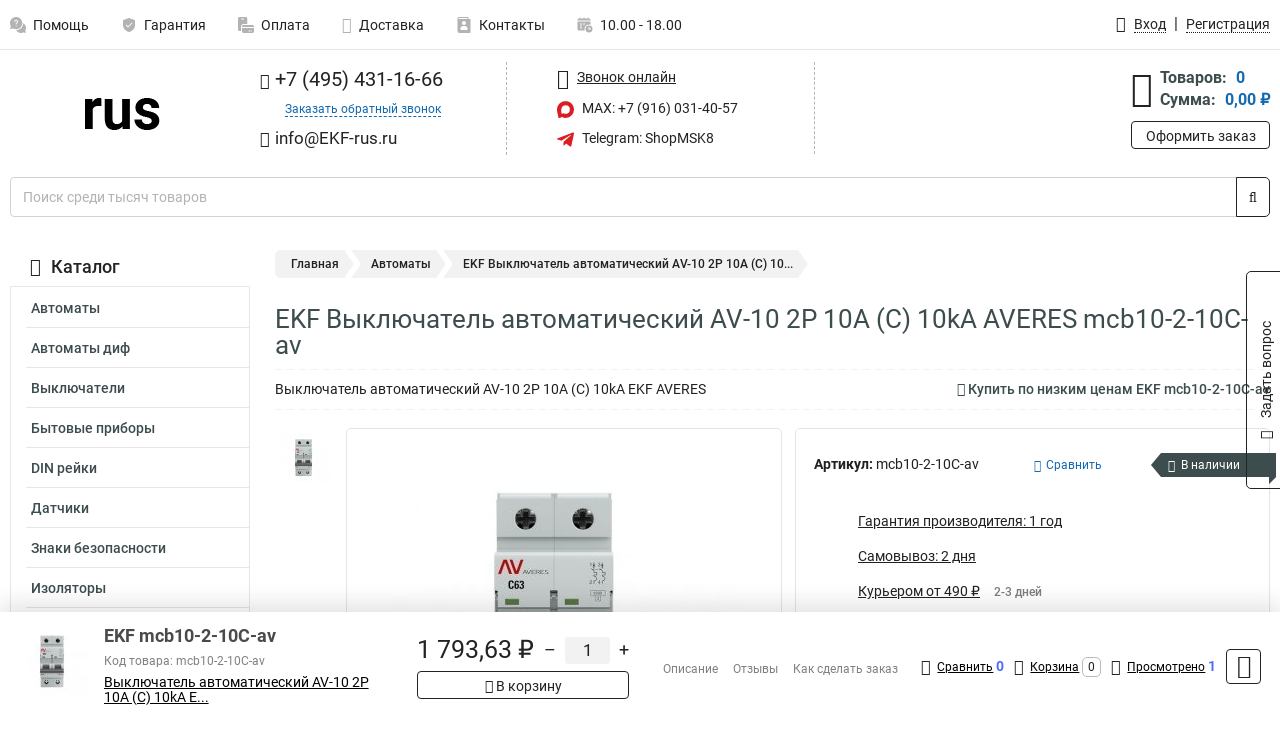

--- FILE ---
content_type: text/html; charset=UTF-8
request_url: https://www.ekf-rus.ru/product/ekf_mcb10-2-10c-av/7831
body_size: 29182
content:
<!DOCTYPE html><html
class="no-js" lang="ru-RU"><head><meta
charset="UTF-8"><title>EKF Выключатель автоматический AV-10 2P 10A (C) 10kA AVERES mcb10-2-10C-av</title><link
rel="apple-touch-icon" sizes="180x180" href="/thumbs/resize/180x180/uploads/settings/174088396763b92e6ec5160.png"><link
rel="icon" type="image/png" sizes="32x32" href="/thumbs/resize/32x32/uploads/settings/174088396763b92e6ec5160.png"><link
rel="icon" type="image/png" sizes="16x16" href="/thumbs/resize/16x16/uploads/settings/174088396763b92e6ec5160.png"><link
rel="shortcut icon" href="/favicon.ico?v=2650539512"><link
rel="manifest" href="/manifest.json?v=2650539512"><meta
name="msapplication-config" content="/browserconfig.xml?v=2650539512"><meta
name="theme-color" content="#ffffff"><meta
name="description" content="Выключатель автоматический AV-10 2P 10A (C) 10kA EKF AVERES"><meta
name="viewport" content="width=device-width, initial-scale=1.0"><meta
http-equiv="X-UA-Compatible" content="IE=edge"><meta
name="google-site-verification" content="OJ9W5XpUiEdfhWEjC7Uai6VC9Pvgt2lwOSgMwB1FWiQ" /><meta
name="yandex-verification" content="73e1b7516ea6b400" />
 <script async src="https://www.googletagmanager.com/gtag/js?id=G-HEEGE9RL0H">let counter1768720991696c8a5f8f7d5 = function() {window.removeEventListener('mousemove', counter1768720991696c8a5f8f7d5);};window.addEventListener('mousemove', counter1768720991696c8a5f8f7d5);</script> <script>let counter1768720991696c8a5f8f7d5 = function() {window.removeEventListener('mousemove', counter1768720991696c8a5f8f7d5);
  window.dataLayer = window.dataLayer || [];
  function gtag(){dataLayer.push(arguments);}
  gtag('js', new Date());

  gtag('config', 'G-HEEGE9RL0H');
};window.addEventListener('mousemove', counter1768720991696c8a5f8f7d5);</script> <meta
name="csrf-param" content="_csrf-frontend"><meta
name="csrf-token" content="yGPBL04GPbzcuhjFhceqrp58KeLhxBGLewFMo3t1cuiOAJUCImBF3r7Pd4my993pqz5B25OAabMWVSvEOAIR0Q=="><link
href="https://www.ekf-rus.ru/product/ekf_mcb10-2-10c-av/7831" rel="canonical"><link
href="/css/variables.css?v=1768213938" rel="stylesheet"><link
href="/resources/ee37ea07c3e923a788af6c03b0503eca.css" rel="stylesheet"><link
href="/resources/b3c7e4a4735d0d1ab9413041785cebaf.css" rel="stylesheet"><style>@media screen and (min-width: 769px) { .mobile { display: none !important; } }</style> <script>var productId = 7831;
var categoryId = 114;
var minOrderSum = 1500;
var productPrice = 1793.6300000000003;
var productMinOrder = 1;
var pickupMapUid = "_2GII4zDp2zoIjPCvmZeCZ9jDS_hZNaf";
var pickupPointsLocations = [["55.70867300","37.47427300"]];
var isGuest = true;
var inputmask_8b2a4bfb = {"mask":"+7 (999) 999-99-99"};
var juliardi = [];
    function showErrorMinOrderSum() {
        $('#min-order-sum-dialog').modal('show');
    }
var s2options_6cc131ae = {"themeCss":".select2-container--bootstrap","sizeCss":"","doReset":true,"doToggle":false,"doOrder":false};
window.select2_7f1264da = {"theme":"bootstrap","width":"100%","placeholder":"Выберите пункт самовывоза","language":"ru-RU"};

    let yandexMapLoaded = false;
    function loadYandexMap() {
        if (!yandexMapLoaded) {
            yandexMapLoaded = true;
            let script = document.createElement('script');
            script.onload = function () {
                ymaps.ready(function () {
                    
                    let uid = '_2GII4zDp2zoIjPCvmZeCZ9jDS_hZNaf';
                    yandexMap[uid] = [];
                    yandexMap[uid]['placemarks'] = [{"id":5,"city":"Москва","name":"ПВЗ-1","route":"На станции метро Славянский бульвар, последний вагон из центра, при выходе из вестибюля повернуть на право, далее до остановки Славянский Бульвар в сторону станции Матвеевская , авт 329 остановка Веерная ул., 641 остановка Нежинская ул.","address":"ул. веерная, дом 7 к.2, подъезд 2, офис 1 - правая дверь (Табличка офис1)","metro":"метро минская","latitude":"55.70867300","longitude":"37.47427300","working_mode":"Понедельник-пятница с 10:00 до 18:00"}];
                    yandexMap[uid]['selectButtonClass'] = 'btn-select-point';
                    yandexMap[uid]['selectPointInPopup'] = false;
                    yandexMap[uid]['map'] = new ymaps.Map('yandexMap_2GII4zDp2zoIjPCvmZeCZ9jDS_hZNaf', {
                        zoom: 4,
                        center: [55.742154, 37.718250],
                        controls: []
                    });
                    
                    // Добавляем метки на карту
                    for (let point of yandexMap[uid]['placemarks']) {
                        addPlaceMarkToYandexMap(uid, point);
                    }
                    
                    // Привязываем обработчики нажатия на кнопки под картой
                    $('.' + yandexMap[uid]['selectButtonClass']).on('click', function() {
                        let pointId = $(this).data('id');
                        setCenterMapByPointId(uid, pointId);
                    });
                    
                    if (typeof onMapLoaded !== 'undefined') {
                        onMapLoaded(uid);
                    }
                });
            };
            script.src = 'https://api-maps.yandex.ru/2.1/?lang=ru_ru&apikey=';
            document.head.appendChild(script);
        }
    }
var daDataToken = "ef2b71af0b4325941ef6af7f9631a366a4c16640";
var comparisonProductsIds = [];
var mapMarkUrl = "\/thumbs\/color\/DA1F24\/img\/delivery\/mark.svg";</script></head><body
itemtype="https://schema.org/WebPage" itemscope><div
id="loader-overlay" class="loader-overlay"><div
class="loader"></div></div><header
class="page-header"><div
class="wrapper" id="accordion-menu"><nav
class="mobile navbar m-navbar navbar-light"><div
class="m-navbar__item">
<button
class="m-navbar-toggler-menu" type="button" data-toggle="collapse"
data-target="#navbarToggleMenu" aria-controls="navbarToggleMenu"
aria-expanded="false" aria-label="Каталог">
<span
class="navbar-toggler-icon m-navbar-toggler-menu-icon"></span>
</button></div><div
class="m-navbar__item m-navbar__logo">
<a
href="/" class="logo m-logo" aria-label="Перейти на главную страницу сайта">
<img
class="m-logo__image" title="Логотип" alt=""
src="/thumbs/resize/170x20/uploads/settings/175267082765ba41060054d.png"/>
</a></div><div
class="m-navbar__item m-navbar__menu"><ul
class="mobile m-nav"><li
class="m-nav__item">
<a
class="m-nav__link" href="#navbarToggleContacts" data-toggle="collapse"
aria-expanded="false" aria-label="Контакты" role="button"
aria-controls="navbarToggleContacts">
<img
class="m-nav__link-icon2" title="Контакты" alt=""
src="/thumbs/color/DA1F24/uploads/pages/icons/1884571839647b0bc95f444.svg"/>Контакты                                    </a></li><li
class="m-nav__item">
<a
class="m-nav__link" href="/login"
data-toggle="modal" data-target="#login-dialog">
<i
class="fa fa-user m-nav__link-icon"></i>Войти
</a></li><li
class="m-nav__item">
<a
class="m-nav__link" href="/cart" aria-label="Перейти в корзину">
<i
class="fa fa-shopping-basket m-nav__link-icon"></i>Корзина
</a></li></ul></div></nav><div
class="mobile collapse m-collapse" id="navbarToggleMenu" data-parent="#accordion-menu"><div
class="m-collapse__menu"><div
class="site-info m-site-info"><div
class="mobile site-info-block"><div
class="site-info-images"><div
class="site-info-brand">
<img
alt="" src="/thumbs/resize/160x100/uploads/settings/5467503765ba412aaae4f.png"/></div><hr/><div
class="site-info-cert">
<img
alt="" src="/thumbs/resize/78x110/uploads/settings/147091884568355b7de018d.jpg"/></div></div><p
class="site-info-description">
Специализированный сайт по продукции <strong>EKF</strong></p></div></div>
<button
type="button" class="btn btn-primary m-menu-collapse__btn-show-catalog"
data-toggle="collapse" aria-expanded="false" aria-label="Каталог товаров"
data-target="#navbarToggleCatalog" aria-controls="navbarToggleCatalog">
<img
src="" alt="" class="lazyload m-menu-collapse__btn-show-catalog-image"
data-src="/thumbs/color/FFFFFF/img/catalog.png"/>Каталог товаров
</button><ul
class="mobile m-nav m-nav_vertical"><li
class="m-nav__item m-nav__item_vertical">
<a
class="m-nav__link m-nav__link_vertical" href="/cart"
aria-label="Перейти в корзину">
<span
class="m-nav__link-icon-container">
<i
class="fa fa-shopping-basket m-nav__link-icon m-nav__link-icon_vertical"></i>
</span>
<span
class="m-nav__link-text_vertical">Корзина</span>
</a></li><li
class="m-nav__item m-nav__item_vertical">
<a
class="m-nav__link m-nav__link_vertical" href="/help">
<span
class="m-nav__link-icon-container">
<img
class="m-nav__link-icon2 m-nav__link-icon_vertical" title="Помощь" alt=""
src="/thumbs/color/DA1F24/uploads/pages/icons/1996334187647b0b5ccce04.svg"/>
</span>
<span
class="m-nav__link-text_vertical">Помощь</span>
</a></li><li
class="m-nav__item m-nav__item_vertical">
<a
class="m-nav__link m-nav__link_vertical" href="/warranty">
<span
class="m-nav__link-icon-container">
<img
class="m-nav__link-icon2 m-nav__link-icon_vertical" title="Гарантия" alt=""
src="/thumbs/color/DA1F24/uploads/pages/icons/1758731933647b0b820c703.svg"/>
</span>
<span
class="m-nav__link-text_vertical">Гарантия</span>
</a></li><li
class="m-nav__item m-nav__item_vertical">
<a
class="m-nav__link m-nav__link_vertical" href="/payment">
<span
class="m-nav__link-icon-container">
<img
class="m-nav__link-icon2 m-nav__link-icon_vertical" title="Оплата" alt=""
src="/thumbs/color/DA1F24/uploads/pages/icons/1180068136647b0b8de3de5.svg"/>
</span>
<span
class="m-nav__link-text_vertical">Оплата</span>
</a></li><li
class="m-nav__item m-nav__item_vertical">
<a
class="m-nav__link m-nav__link_vertical" href="/delivery">
<span
class="m-nav__link-icon-container">
<i
class="fa fa-truck m-nav__link-icon m-nav__link-icon_vertical"></i>
</span>
<span
class="m-nav__link-text_vertical">Доставка</span>
</a></li><li
class="m-nav__item m-nav__item_vertical">
<a
class="m-nav__link m-nav__link_vertical" href="/contacts">
<span
class="m-nav__link-icon-container">
<img
class="m-nav__link-icon2 m-nav__link-icon_vertical" title="Контакты" alt=""
src="/thumbs/color/DA1F24/uploads/pages/icons/1884571839647b0bc95f444.svg"/>
</span>
<span
class="m-nav__link-text_vertical">Контакты</span>
</a></li><li
class="m-nav__item m-nav__item_vertical">
<a
class="m-nav__link m-nav__link_vertical" href="/products/viewed"
aria-label="Перейти в просмотренные товары">
<span
class="m-nav__link-icon-container">
<i
class="fa fa-eye m-nav__link-icon m-nav__link-icon_vertical"></i>
</span>
<span
class="m-nav__link-text_vertical">Просмотрено</span>
</a></li><li
class="m-nav__item m-nav__item_vertical">
<a
class="m-nav__link m-nav__link_vertical" href="/login"
data-toggle="modal" data-target="#login-dialog">
<span
class="m-nav__link-icon-container">
<i
class="fa fa-user m-nav__link-icon m-nav__link-icon_vertical"></i>
</span>
<span
class="m-nav__link-text_vertical">Войти</span>
</a></li></ul></div><div
class="m-collapse__backdrop" data-toggle="collapse" aria-expanded="false"
data-target="#navbarToggleMenu" aria-controls="navbarToggleMenu"></div></div><div
class="mobile collapse m-collapse" id="navbarToggleContacts" data-parent="#accordion-menu"><div
class="collapse-control-wrapper"><div
class="collapse-control">
<button
class="collapse-control__button" type="button"
data-toggle="collapse" aria-label="Закрыть контакты" aria-expanded="false"
data-target="#navbarToggleContacts" aria-controls="navbarToggleContacts">
<img
src="" alt="" class="lazyload collapse-control__button-image"
data-src="/thumbs/color/DEDAD6/img/arrow_left.png"/>
<span
class="collapse-control__title">Контакты</span>
</button>
<button
class="collapse-control__button collapse-control__button-close" type="button"
data-toggle="collapse" aria-label="Закрыть контакты" aria-expanded="false"
data-target="#navbarToggleContacts" aria-controls="navbarToggleContacts">
<img
src="" alt="" class="lazyload collapse-control__button-close-image"
data-src="/thumbs/color/DEDAD6/img/cross.png"/>
</button></div></div><div
class="m-collapse__contacts"><div
class="site-info m-site-info m-0"><div
class="mobile site-info-block"><div
class="site-info-images"><div
class="site-info-brand">
<img
alt="" src="/thumbs/resize/160x100/uploads/settings/5467503765ba412aaae4f.png"/></div><hr/><div
class="site-info-cert">
<img
alt="" src="/thumbs/resize/78x110/uploads/settings/147091884568355b7de018d.jpg"/></div></div><p
class="site-info-description">
Специализированный сайт по продукции <strong>EKF</strong></p></div><ul
class="mobile contacts-block"><li
class="nav-item">
<a
class="nav-link" href="tel:+74954311666">
<i
class="fa fa-phone"></i> +7 (495) 431-16-66            </a></li><li
class="nav-item nav-item-callback-link">
<a
class="callback-link" data-toggle="modal" data-target="#callback-dialog">Заказать обратный звонок</a></li><li
class="nav-item">
<a
class="nav-link" href="mailto:info@EKF-rus.ru">
<i
class="fa fa-envelope"></i> info@EKF-rus.ru        </a></li><li
class="nav-item">
<a
class="nav-link" href="#">
<img
src="/thumbs/color/DA1F24/img/max.svg"
alt="" width="17" height="17"/>
MAX: 8 (916) 031-40-57            </a></li><li
class="nav-item">
<a
class="nav-link" href="https://t.me/ShopMSK8" target="_blank">
<img
src="/thumbs/color/DA1F24/img/telegram.svg"
alt="" width="17" height="17"/>
Telegram: ShopMSK8        </a></li></ul></div></div><div
class="m-collapse__backdrop" data-toggle="collapse" aria-expanded="false"
data-target="#navbarToggleContacts" aria-controls="navbarToggleContacts"></div></div><div
class="mobile collapse m-collapse" id="navbarToggleCatalog" data-parent="#accordion-menu"><div
class="collapse-control-wrapper pb-0"><div
class="collapse-control">
<button
class="collapse-control__button" type="button"
data-toggle="collapse" aria-label="Закрыть каталог" aria-expanded="false"
data-target="#navbarToggleCatalog" aria-controls="navbarToggleCatalog">
<img
src="" alt="" class="lazyload collapse-control__button-image"
data-src="/thumbs/color/DEDAD6/img/arrow_left.png"/>
<span
class="collapse-control__title">Каталог товаров</span>
</button>
<button
class="collapse-control__button collapse-control__button-close" type="button"
data-toggle="collapse" aria-label="Закрыть каталог" aria-expanded="false"
data-target="#navbarToggleCatalog" aria-controls="navbarToggleCatalog">
<img
src="" alt="" class="lazyload collapse-control__button-close-image"
data-src="/thumbs/color/DEDAD6/img/cross.png"/>
</button></div></div><div
class="search-line"><form
class="search_form" role="search" method="get" action="/search"><div
class="input-group">
<input
class="form-control search-line__input" type="search" name="q"
value=""
autocomplete="off"
placeholder="Поиск среди тысяч товаров"/><div
class="input-group-append">
<button
class="btn btn-primary search-btn" type="submit" aria-label="Найти на сайте">
<i
class="fa fa-search"></i>
</button></div><div
class="search-line__dropdown-content"></div></div></form></div><div
class="m-collapse__catalog"><ul
class="mobile m-category-menu"><li
class="m-category-menu__item">
<a
class="m-category-menu__link" href="/category/avtomati/114">Автоматы</a></li><li
class="m-category-menu__item">
<a
class="m-category-menu__link" href="/category/avtomati_dif/119">Автоматы диф</a></li><li
class="m-category-menu__item">
<a
class="m-category-menu__link" href="/category/viklyuchateli/133">Выключатели</a></li><li
class="m-category-menu__item">
<a
class="m-category-menu__link" href="/category/bitovie_pribori/290">Бытовые приборы</a></li><li
class="m-category-menu__item">
<a
class="m-category-menu__link" href="/category/din_reyki/215">DIN рейки</a></li><li
class="m-category-menu__item">
<a
class="m-category-menu__link" href="/category/datchiki_/286">Датчики </a></li><li
class="m-category-menu__item">
<a
class="m-category-menu__link" href="/category/znaki_bezopasnosti/221">Знаки безопасности</a></li><li
class="m-category-menu__item">
<a
class="m-category-menu__link" href="/category/izolyatori/210">Изоляторы</a></li><li
class="m-category-menu__item">
<a
class="m-category-menu__link" href="/category/izolyatsiya/212">Изоляция</a></li><li
class="m-category-menu__item">
<a
class="m-category-menu__link" href="/category/instrument/246">Инструмент</a></li><li
class="m-category-menu__item">
<a
class="m-category-menu__link" href="/category/kabelniy_kanal/312">Кабельный канал</a></li><li
class="m-category-menu__item">
<a
class="m-category-menu__link" href="/category/klemmi/205">Клеммы</a></li><li
class="m-category-menu__item">
<a
class="m-category-menu__link" href="/category/knopki/175">Кнопки</a></li><li
class="m-category-menu__item">
<a
class="m-category-menu__link" href="/category/kontaktori/141">Контакторы</a></li><li
class="m-category-menu__item">
<a
class="m-category-menu__link" href="/category/krepeg/244">Крепеж</a></li><li
class="m-category-menu__item">
<a
class="m-category-menu__link" href="/category/lyuki/323">Люки</a></li><li
class="m-category-menu__item">
<a
class="m-category-menu__link" href="/category/markirovka/216">Маркировка</a></li><li
class="m-category-menu__item">
<a
class="m-category-menu__link" href="/category/nakonechniki/232">Наконечники</a></li><li
class="m-category-menu__item">
<a
class="m-category-menu__link" href="/category/osveshchenie/293">Освещение</a></li><li
class="m-category-menu__item">
<a
class="m-category-menu__link" href="/category/pereklyuchateli_/167">Переключатели </a></li><li
class="m-category-menu__item">
<a
class="m-category-menu__link" href="/category/plavkie_vstavki/165">Плавкие вставки</a></li><li
class="m-category-menu__item">
<a
class="m-category-menu__link" href="/category/predohraniteli/171">Предохранители</a></li><li
class="m-category-menu__item">
<a
class="m-category-menu__link" href="/category/preobrazovateli_chastoti/153">Преобразователи частоты</a></li><li
class="m-category-menu__item">
<a
class="m-category-menu__link" href="/category/puskateli/139">Пускатели</a></li><li
class="m-category-menu__item">
<a
class="m-category-menu__link" href="/category/razediniteli/161">Разъединители</a></li><li
class="m-category-menu__item">
<a
class="m-category-menu__link" href="/category/razemi/225">Разъемы</a></li><li
class="m-category-menu__item">
<a
class="m-category-menu__link" href="/category/rastsepiteli/130">Расцепители</a></li><li
class="m-category-menu__item">
<a
class="m-category-menu__link" href="/category/rele/145">Реле</a></li><li
class="m-category-menu__item">
<a
class="m-category-menu__link" href="/category/rozetki-viklyuchateli_/269">Розетки/выключатели </a></li><li
class="m-category-menu__item">
<a
class="m-category-menu__link" href="/category/rubilniki/157">Рубильники</a></li><li
class="m-category-menu__item">
<a
class="m-category-menu__link" href="/category/salniki/211">Сальники</a></li><li
class="m-category-menu__item">
<a
class="m-category-menu__link" href="/category/stabilizatori/156">Стабилизаторы</a></li><li
class="m-category-menu__item">
<a
class="m-category-menu__link" href="/category/homuti/223">Хомуты</a></li><li
class="m-category-menu__item">
<a
class="m-category-menu__link" href="/category/schetchiki/260">Счетчики</a></li><li
class="m-category-menu__item">
<a
class="m-category-menu__link" href="/category/termousagivaemaya_trubka/242">Термоусаживаемая трубка</a></li><li
class="m-category-menu__item">
<a
class="m-category-menu__link" href="/category/trubi_gladkie/300">Трубы гладкие</a></li><li
class="m-category-menu__item">
<a
class="m-category-menu__link" href="/category/trubi_gofrirovannie/296">Трубы гофрированные</a></li><li
class="m-category-menu__item">
<a
class="m-category-menu__link" href="/category/udliniteli/278">Удлинители</a></li><li
class="m-category-menu__item">
<a
class="m-category-menu__link" href="/category/uzip/128">УЗИП</a></li><li
class="m-category-menu__item">
<a
class="m-category-menu__link" href="/category/uzo/124">УЗО</a></li><li
class="m-category-menu__item">
<a
class="m-category-menu__link" href="/category/shini/219">Шины</a></li><li
class="m-category-menu__item">
<a
class="m-category-menu__link" href="/category/gilzi/227">Гильзы</a></li><li
class="m-category-menu__item">
<a
class="m-category-menu__link" href="/category/shkafi/186">Шкафы</a></li><li
class="m-category-menu__item">
<a
class="m-category-menu__link" href="/category/shchiti/184">Щиты</a></li><li
class="m-category-menu__item">
<a
class="m-category-menu__link" href="/category/kondensatori_/332">Конденсаторы </a></li><li
class="m-category-menu__item">
<a
class="m-category-menu__link" href="/category/raspredelitelnie_bloki/350">Распределительные блоки</a></li><li
class="m-category-menu__item">
<a
class="m-category-menu__link" href="/category/korobki/366">Коробки</a></li><li
class="m-category-menu__item">
<a
class="m-category-menu__link" href="/category/sistemi_zashchiti/369">Системы молниезащиты</a></li><li
class="m-category-menu__item">
<a
class="m-category-menu__link" href="/category/lotki/374">Лотки</a></li><li
class="m-category-menu__item">
<a
class="m-category-menu__link" href="/category/umnyj-dom/414">Умный дом</a></li><li
class="m-category-menu__item">
<a
class="m-category-menu__link" href="/category/vvod-rezerva/433">Ввод резерва</a></li><li
class="m-category-menu__item">
<a
class="m-category-menu__link" href="/category/ograniciteli-perenaprazenia/440">Ограничители перенапряжения</a></li><li
class="m-category-menu__item">
<a
class="m-category-menu__link" href="/category/setevoe-oborudovanie/452">Сетевое оборудование</a></li></ul></div><div
class="m-collapse__backdrop" data-toggle="collapse" aria-expanded="false"
data-target="#navbarToggleCatalog" aria-controls="navbarToggleCatalog"></div></div><nav
class="desktop page-menu"><ul
class="nav"><li
class="nav-item">
<a
class="nav-link" href="/help">
<img
class="nav-item__icon" title="Помощь" alt=""
src="/thumbs/color/B3B3B3/uploads/pages/icons/1996334187647b0b5ccce04.svg"/>
<img
class="nav-item__icon-hover" title="Помощь" alt=""
src="/thumbs/color/DA1F24/uploads/pages/icons/1996334187647b0b5ccce04.svg"/>
Помощь                    </a></li><li
class="nav-item">
<a
class="nav-link" href="/warranty">
<img
class="nav-item__icon" title="Гарантия" alt=""
src="/thumbs/color/B3B3B3/uploads/pages/icons/1758731933647b0b820c703.svg"/>
<img
class="nav-item__icon-hover" title="Гарантия" alt=""
src="/thumbs/color/DA1F24/uploads/pages/icons/1758731933647b0b820c703.svg"/>
Гарантия                    </a></li><li
class="nav-item">
<a
class="nav-link" href="/payment">
<img
class="nav-item__icon" title="Оплата" alt=""
src="/thumbs/color/B3B3B3/uploads/pages/icons/1180068136647b0b8de3de5.svg"/>
<img
class="nav-item__icon-hover" title="Оплата" alt=""
src="/thumbs/color/DA1F24/uploads/pages/icons/1180068136647b0b8de3de5.svg"/>
Оплата                    </a></li><li
class="nav-item">
<a
class="nav-link" href="/delivery">
<i
class="fa fa-truck"></i>
Доставка                    </a></li><li
class="nav-item">
<a
class="nav-link" href="/contacts">
<img
class="nav-item__icon" title="Контакты" alt=""
src="/thumbs/color/B3B3B3/uploads/pages/icons/1884571839647b0bc95f444.svg"/>
<img
class="nav-item__icon-hover" title="Контакты" alt=""
src="/thumbs/color/DA1F24/uploads/pages/icons/1884571839647b0bc95f444.svg"/>
Контакты                    </a></li><li
class="nav-item">
<a
class="nav-link">
<img
src="/thumbs/color/B3B3B3/img/time.svg"
class="nav-item__icon" title="Часы работы"
alt=""/>
<img
src="/thumbs/color/DA1F24/img/time.svg"
class="nav-item__icon-hover" title="Часы работы"
alt=""/>
10.00 - 18.00            </a></li></ul></nav><ul
class="desktop user-menu"><li
class="nav-item">
<a
class="nav-link" href="/login" data-toggle="modal" data-target="#login-dialog">
<i
class="fa fa-user"></i> <span>Вход</span>
</a></li><li
class="nav-item">
<a
class="nav-link" href="/signup"><span>Регистрация</span></a></li></ul><dialog
id="login-dialog" class="modal-custom">
<button
class="dialog-close-btn" data-dismiss="modal" type="button">
<img
src="/img/cross.svg" alt=""/>
</button><div
class="dialog-title">Вход</div><div
class="dialog-sub-title">Если у Вас есть зарегистрированный аккаунт,<br> пожалуйста авторизуйтесь</div><form
id="w2" action="/login" method="post">
<input
type="hidden" name="_csrf-frontend" value="yGPBL04GPbzcuhjFhceqrp58KeLhxBGLewFMo3t1cuiOAJUCImBF3r7Pd4my993pqz5B25OAabMWVSvEOAIR0Q=="><div
class="form-group"><div
class="form-group field-loginformmodal-email required">
<label
class="required-label" for="loginformmodal-email">Электронная почта</label>
<input
type="text" id="loginformmodal-email" class="form-control" name="LoginFormModal[email]" aria-required="true"><div
class="help-block"></div></div></div><div
class="form-group"><div
class="form-group field-loginformmodal-password required">
<label
class="required-label" for="loginformmodal-password">Пароль</label>
<input
type="password" id="loginformmodal-password" class="form-control" name="LoginFormModal[password]" aria-required="true"><div
class="help-block"></div></div></div><div
class="form-group">
<button
type="submit" class="btn btn-primary btn-block">Войти</button></div><div
class="form-group">
<a
class="btn btn-default btn-block" data-dismiss="modal" data-toggle="modal"
data-target="#password-recovery-dialog">Забыли пароль?</a></div></form></dialog><dialog
id="password-recovery-dialog" class="modal-custom">
<button
class="dialog-close-btn" data-dismiss="modal" type="button">
<img
src="/img/cross.svg" alt=""/>
</button><div
class="dialog-title">Восстановление пароля</div><div
class="dialog-sub-title">Ссылка на страницу изменения пароля будет отправлена на адрес Вашей электронной
почты.</div><form
id="w3" class="required-asterisk" action="/request-password-reset" method="post">
<input
type="hidden" name="_csrf-frontend" value="yGPBL04GPbzcuhjFhceqrp58KeLhxBGLewFMo3t1cuiOAJUCImBF3r7Pd4my993pqz5B25OAabMWVSvEOAIR0Q=="><div
class="form-group"><div
class="form-group field-passwordresetrequestform-email required">
<label
class="control-label" for="passwordresetrequestform-email">Электронная почта</label>
<input
type="text" id="passwordresetrequestform-email" class="form-control" name="PasswordResetRequestForm[email]" aria-required="true"><div
class="help-block"></div></div></div><div
class="form-group">
<button
type="submit" class="btn btn-primary btn-block">Отправить</button></div><div
class="form-group">
<a
class="btn btn-default btn-block"
data-toggle="modal"
data-target="#login-dialog"
data-dismiss="modal">Вернуться на форму авторизации</a></div></form></dialog></div><hr/><div
class="desktop shop-info">
<a
href="/" class="logo" aria-label="Перейти на главную страницу сайта">
<img
class="lazyload" title="Логотип" alt="" src=""
data-src="/thumbs/resize/230x60/uploads/settings/175267082765ba41060054d.png"/>
</a><ul
class="contacts-block"><li
class="nav-item">
<a
class="nav-link" href="tel:+74954311666">
<i
class="fa fa-phone"></i> +7 (495) 431-16-66                    </a></li><li
class="nav-item">
<a
class="callback-link" data-toggle="modal" data-target="#callback-dialog">Заказать обратный звонок</a></li><li
class="nav-item">
<a
class="nav-link nav-link__email" href="mailto:info@EKF-rus.ru">
<i
class="fa fa-envelope"></i> <span>info@EKF-rus.ru</span>
</a></li></ul><ul
class="online-block"><li
class="nav-item">
<a
class="nav-link skype-link" href="skype:help-shop">
<i
class="fa fa-skype"></i> <span>Звонок онлайн</span>
</a></li><li
class="nav-item">
<a
class="nav-link" href="https://max.ru/u/f9LHodD0cOKYmX3sw43KdWTzhSeUuRyJYXi71DnSPut5Q1Cew1_zmdM0LoY" target="_blank">
<img
src="/thumbs/color/DA1F24/img/max.svg"
alt="" width="17" height="17"/>
MAX: +7 (916) 031-40-57                    </a></li><li
class="nav-item">
<a
class="nav-link" href="https://t.me/ShopMSK8" target="_blank">
<img
src="/thumbs/color/DA1F24/img/telegram.svg"
alt="" width="17" height="17"/>
Telegram: ShopMSK8                </a></li></ul><div
class="cart-widget"><div
class="cart-widget-header">
<a
class="cart-icon-link" href="/cart" aria-label="Перейти в корзину">
<i
class="fa fa-shopping-basket"></i>
</a><div
class="cart-widget-column"><div
class="cart-widget-row">
<span
class="cart-widget-title">Товаров:</span>
<span
class="cart-widget-value">0</span></div><div
class="cart-widget-row">
<span
class="cart-widget-title">Сумма:</span>
<span
class="cart-widget-value"
id="cart-total-sum">0,00 ₽</span></div></div></div>
<a
href="/cart" class="btn btn-primary cart-btn">Оформить заказ</a></div></div><div
class="search-line"><form
class="search_form" role="search" method="get" action="/search"><div
class="input-group">
<input
class="form-control search-line__input" type="search" name="q"
value="" autocomplete="off"
placeholder="Поиск среди тысяч товаров"/><div
class="input-group-append">
<button
class="btn btn-primary search-btn" type="submit" aria-label="Найти на сайте">
<i
class="fa fa-search"></i>
</button></div><div
class="search-line__dropdown-content"></div></div></form></div></header><div
class="container"><div
class="row"><aside
class="desktop sidebar"><style>.category-popup-sub-menu {
        position: absolute;
        right: -1029px;
        width: 1029px;
        z-index: 999;
        display: none;
        background-color: whitesmoke;
        border: 2px solid rgb(235, 235, 232);
    }

    .category-popup-sub-menu_main {
        top: -7px;
    }

    .category-popup-sub-menu_sub {
        margin-top: -24px;
    }

    .category-popup-sub-menu a {
        color: #3d4c4d;
        font-weight: 700;
        font-size: 14px;
    }

    .category-popup-sub-menu__inner {
        flex-wrap: wrap;
        display: flex;
        padding: 10px 10px;
    }

    .subcategory-li:hover > .category-popup-sub-menu,
    .category-item__inner:hover > .category-popup-sub-menu {
        display: block;
    }

    .category-popup-sub-menu__link-wrapper {
        margin-bottom: 5px;
        margin-right: 10px;
        margin-left: 10px;
        border-bottom: 1px solid rgb(235, 235, 232);
    }

    .category-popup-sub-menu__item {
        width: 20%;
    }

    .category-menu .category-menu-nav .subcategory .subcategory-link {
        padding: 3px 5px;
        width: 100%;
        display: block;
    }</style><div
class="category-menu"><div
class="category-menu-title"><i
class="fa fa-bars"></i>Каталог</div><ul
class="category-menu-nav"><div
class="category-item" style="position: relative"><div
class="category-item__inner"><a
class="category-link "
href="/category/avtomati/114">Автоматы</a><div
class="category-popup-sub-menu category-popup-sub-menu_main"><div
class="category-popup-sub-menu__inner"><div
class="category-popup-sub-menu__item"><div
class="category-popup-sub-menu__link-wrapper">
<a
class="subcategory-link"
href="/category/va_47_100/118">ВА 47 100</a></div><div
class="category-popup-sub-menu__link-wrapper">
<a
class="subcategory-link"
href="/category/va_47_125/116">ВА 47 125</a></div><div
class="category-popup-sub-menu__link-wrapper">
<a
class="subcategory-link"
href="/category/va_47_29/117">ВА 47 29</a></div><div
class="category-popup-sub-menu__link-wrapper">
<a
class="subcategory-link"
href="/category/va_47_63/115">ВА 47 63</a></div></div><div
class="category-popup-sub-menu__item"><div
class="category-popup-sub-menu__link-wrapper">
<a
class="subcategory-link"
href="/category/silovie/129">Силовые</a></div><div
class="category-popup-sub-menu__link-wrapper">
<a
class="subcategory-link"
href="/category/propact/447">ProPact</a></div><div
class="category-popup-sub-menu__link-wrapper">
<a
class="subcategory-link"
href="/category/va-45/448">ВА 45</a></div><div
class="category-popup-sub-menu__link-wrapper">
<a
class="subcategory-link"
href="/category/va-450/449">ВА 450</a></div></div><div
class="category-popup-sub-menu__item"><div
class="category-popup-sub-menu__link-wrapper">
<a
class="subcategory-link"
href="/category/dopolnitelnie_ustroystva/324">Дополнительные устройства</a></div></div></div></div></div></div><div
class="category-item" style="position: relative"><div
class="category-item__inner"><a
class="category-link "
href="/category/avtomati_dif/119">Автоматы диф</a><div
class="category-popup-sub-menu category-popup-sub-menu_main"><div
class="category-popup-sub-menu__inner"><div
class="category-popup-sub-menu__item"><div
class="category-popup-sub-menu__link-wrapper">
<a
class="subcategory-link"
href="/category/dva-6/120">DVA-6</a></div><div
class="category-popup-sub-menu__link-wrapper">
<a
class="subcategory-link"
href="/category/avdt/127">АВДТ</a></div><div
class="category-popup-sub-menu__link-wrapper">
<a
class="subcategory-link"
href="/category/ad/121">АД 1</a></div><div
class="category-popup-sub-menu__link-wrapper">
<a
class="subcategory-link"
href="/category/ad_12/123">АД 12</a></div></div><div
class="category-popup-sub-menu__item"><div
class="category-popup-sub-menu__link-wrapper">
<a
class="subcategory-link"
href="/category/ad_32/122">АД 32</a></div><div
class="category-popup-sub-menu__link-wrapper">
<a
class="subcategory-link"
href="/category/dv_averes/326">DV AVERES</a></div></div></div></div></div></div><div
class="category-item" style="position: relative"><div
class="category-item__inner"><a
class="category-link "
href="/category/viklyuchateli/133">Выключатели</a><div
class="category-popup-sub-menu category-popup-sub-menu_main"><div
class="category-popup-sub-menu__inner"><div
class="category-popup-sub-menu__item"><div
class="category-popup-sub-menu__link-wrapper">
<a
class="subcategory-link"
href="/category/apd/150">АПД</a></div><div
class="category-popup-sub-menu__link-wrapper">
<a
class="subcategory-link"
href="/category/va_45/137">ВА 45</a></div><div
class="category-popup-sub-menu__link-wrapper">
<a
class="subcategory-link"
href="/category/va_450/138">ВА 450</a></div><div
class="category-popup-sub-menu__link-wrapper">
<a
class="subcategory-link"
href="/category/va_99/134">ВА 99</a></div></div><div
class="category-popup-sub-menu__item"><div
class="category-popup-sub-menu__link-wrapper">
<a
class="subcategory-link"
href="/category/va_99m/135">ВА 99М</a></div><div
class="category-popup-sub-menu__link-wrapper">
<a
class="subcategory-link"
href="/category/va_99s/136">ВА 99С</a></div><div
class="category-popup-sub-menu__link-wrapper">
<a
class="subcategory-link"
href="/category/vn/173">ВН</a></div><div
class="category-popup-sub-menu__link-wrapper">
<a
class="subcategory-link"
href="/category/vn_29/174">ВН 29</a></div></div><div
class="category-popup-sub-menu__item"><div
class="category-popup-sub-menu__link-wrapper">
<a
class="subcategory-link"
href="/category/vn_99/170">ВН 99</a></div><div
class="category-popup-sub-menu__link-wrapper">
<a
class="subcategory-link"
href="/category/knopochnie_vki/181">Кнопочные ВКИ</a></div><div
class="category-popup-sub-menu__link-wrapper">
<a
class="subcategory-link"
href="/category/uzdp/325">УЗДП</a></div><div
class="category-popup-sub-menu__link-wrapper">
<a
class="subcategory-link"
href="/category/aksessuari/327">Аксессуары</a></div></div><div
class="category-popup-sub-menu__item"><div
class="category-popup-sub-menu__link-wrapper">
<a
class="subcategory-link"
href="/category/modulnie/336">Модульные</a></div><div
class="category-popup-sub-menu__link-wrapper">
<a
class="subcategory-link"
href="/category/vn_45/337">ВН 45</a></div><div
class="category-popup-sub-menu__link-wrapper">
<a
class="subcategory-link"
href="/category/vn-63/386">ВН-63</a></div><div
class="category-popup-sub-menu__link-wrapper">
<a
class="subcategory-link"
href="/category/uvre/387">УВРЭ</a></div></div><div
class="category-popup-sub-menu__item"><div
class="category-popup-sub-menu__link-wrapper">
<a
class="subcategory-link"
href="/category/10kv/437">10кВ</a></div><div
class="category-popup-sub-menu__link-wrapper">
<a
class="subcategory-link"
href="/category/vakuumnye/439">Вакуумные</a></div></div></div></div></div></div><div
class="category-item" style="position: relative"><div
class="category-item__inner"><a
class="category-link "
href="/category/bitovie_pribori/290">Бытовые приборы</a><div
class="category-popup-sub-menu category-popup-sub-menu_main"><div
class="category-popup-sub-menu__inner"><div
class="category-popup-sub-menu__item"><div
class="category-popup-sub-menu__link-wrapper">
<a
class="subcategory-link"
href="/category/zvonki/291">Звонки</a></div><div
class="category-popup-sub-menu__link-wrapper">
<a
class="subcategory-link"
href="/category/sistema_tepliy_pol/292">Система теплый пол</a></div><div
class="category-popup-sub-menu__link-wrapper">
<a
class="subcategory-link"
href="/category/domofony/401">Домофоны</a></div><div
class="category-popup-sub-menu__link-wrapper">
<a
class="subcategory-link"
href="/category/nagrevatelnye-maty/402">Нагревательные маты</a></div></div><div
class="category-popup-sub-menu__item"><div
class="category-popup-sub-menu__link-wrapper">
<a
class="subcategory-link"
href="/category/nagrevatelnyj-kabel/403">Нагревательный кабель</a></div><div
class="category-popup-sub-menu__link-wrapper">
<a
class="subcategory-link"
href="/category/zasita-ot-protecek/404">Защита от протечек</a></div><div
class="category-popup-sub-menu__link-wrapper">
<a
class="subcategory-link"
href="/category/obogrev-truboprovodov/405">Обогрев трубопроводов</a></div><div
class="category-popup-sub-menu__link-wrapper">
<a
class="subcategory-link"
href="/category/arhitekturnyj-obogrev/451">Архитектурный обогрев</a></div></div></div></div></div></div><div
class="category-item" style="position: relative"><div
class="category-item__inner"><a
class="category-link "
href="/category/din_reyki/215">DIN рейки</a></div></div><div
class="category-item" style="position: relative"><div
class="category-item__inner"><a
class="category-link "
href="/category/datchiki_/286">Датчики </a><div
class="category-popup-sub-menu category-popup-sub-menu_main"><div
class="category-popup-sub-menu__inner"><div
class="category-popup-sub-menu__item"><div
class="category-popup-sub-menu__link-wrapper">
<a
class="subcategory-link"
href="/category/ik_datchiki_dvigeniya/287">ИК датчики </a></div><div
class="category-popup-sub-menu__link-wrapper">
<a
class="subcategory-link"
href="/category/mikrovolnoviy/288">Микроволновые</a></div><div
class="category-popup-sub-menu__link-wrapper">
<a
class="subcategory-link"
href="/category/fotorele/289">Фотореле</a></div><div
class="category-popup-sub-menu__link-wrapper">
<a
class="subcategory-link"
href="/category/urovna/384">Уровня</a></div></div><div
class="category-popup-sub-menu__item"><div
class="category-popup-sub-menu__link-wrapper">
<a
class="subcategory-link"
href="/category/beskontaktnye/385">Бесконтактные</a></div></div></div></div></div></div><div
class="category-item" style="position: relative"><div
class="category-item__inner"><a
class="category-link "
href="/category/znaki_bezopasnosti/221">Знаки безопасности</a></div></div><div
class="category-item" style="position: relative"><div
class="category-item__inner"><a
class="category-link "
href="/category/izolyatori/210">Изоляторы</a></div></div><div
class="category-item" style="position: relative"><div
class="category-item__inner"><a
class="category-link "
href="/category/izolyatsiya/212">Изоляция</a><div
class="category-popup-sub-menu category-popup-sub-menu_main"><div
class="category-popup-sub-menu__inner"><div
class="category-popup-sub-menu__item"><div
class="category-popup-sub-menu__link-wrapper">
<a
class="subcategory-link"
href="/category/izolenta/231">Изолента</a></div><div
class="category-popup-sub-menu__link-wrapper">
<a
class="subcategory-link"
href="/category/lenta_spiralnaya/213">Лента спиральная</a></div><div
class="category-popup-sub-menu__link-wrapper">
<a
class="subcategory-link"
href="/category/otvetvitelniy_sgim/218">Ответвительный сжим</a></div><div
class="category-popup-sub-menu__link-wrapper">
<a
class="subcategory-link"
href="/category/prokalivayushchie/230">Прокалывающие</a></div></div><div
class="category-popup-sub-menu__item"><div
class="category-popup-sub-menu__link-wrapper">
<a
class="subcategory-link"
href="/category/kabelnaa-opletka/391">Кабельная оплетка</a></div></div></div></div></div></div><div
class="category-item" style="position: relative"><div
class="category-item__inner"><a
class="category-link "
href="/category/instrument/246">Инструмент</a><div
class="category-popup-sub-menu category-popup-sub-menu_main"><div
class="category-popup-sub-menu__inner"><div
class="category-popup-sub-menu__item"><div
class="category-popup-sub-menu__link-wrapper">
<a
class="subcategory-link"
href="/category/ampermetri/262">Амперметры</a></div><div
class="category-popup-sub-menu__link-wrapper">
<a
class="subcategory-link"
href="/category/bokorezi/249">Бокорезы</a></div><div
class="category-popup-sub-menu__link-wrapper">
<a
class="subcategory-link"
href="/category/voltmetri/265">Вольтметры</a></div><div
class="category-popup-sub-menu__link-wrapper">
<a
class="subcategory-link"
href="/category/dlinnogubtsi/251">Длинногубцы</a></div></div><div
class="category-popup-sub-menu__item"><div
class="category-popup-sub-menu__link-wrapper">
<a
class="subcategory-link"
href="/category/izmeriteli/268">Измерители</a></div><div
class="category-popup-sub-menu__link-wrapper">
<a
class="subcategory-link"
href="/category/indikatornaya_otvertka/254">Индикаторная отвертка</a></div><div
class="category-popup-sub-menu__link-wrapper">
<a
class="subcategory-link"
href="/category/kabelnie_nognitsi/250">Кабельные ножницы</a></div><div
class="category-popup-sub-menu__link-wrapper">
<a
class="subcategory-link"
href="/category/kleshchi_perestavnie/252">Клещи переставные</a></div></div><div
class="category-popup-sub-menu__item"><div
class="category-popup-sub-menu__link-wrapper">
<a
class="subcategory-link"
href="/category/montag_sip/317">Монтаж сип</a></div><div
class="category-popup-sub-menu__link-wrapper">
<a
class="subcategory-link"
href="/category/multimetri/255">Мультиметры</a></div><div
class="category-popup-sub-menu__link-wrapper">
<a
class="subcategory-link"
href="/category/otvertki/247">Отвертки</a></div><div
class="category-popup-sub-menu__link-wrapper">
<a
class="subcategory-link"
href="/category/passatigi/248">Пассатижи</a></div></div><div
class="category-popup-sub-menu__item"><div
class="category-popup-sub-menu__link-wrapper">
<a
class="subcategory-link"
href="/category/stripperi/253">Стрипперы</a></div><div
class="category-popup-sub-menu__link-wrapper">
<a
class="subcategory-link"
href="/category/transformatori_toka/257">Трансформаторы тока</a></div><div
class="category-popup-sub-menu__link-wrapper">
<a
class="subcategory-link"
href="/category/press_kleshchi/356">Пресс клещи</a></div><div
class="category-popup-sub-menu__link-wrapper">
<a
class="subcategory-link"
href="/category/nogi/357">Ножи</a></div></div><div
class="category-popup-sub-menu__item"><div
class="category-popup-sub-menu__link-wrapper">
<a
class="subcategory-link"
href="/category/snyatie_izolyatsii/358">Снятие изоляции</a></div><div
class="category-popup-sub-menu__link-wrapper">
<a
class="subcategory-link"
href="/category/montagnie_sumki_ryukzaki/359">Монтажные сумки, рюкзаки</a></div><div
class="category-popup-sub-menu__link-wrapper">
<a
class="subcategory-link"
href="/category/sarnirno-gubcevyj/392">Шарнирно-губцевый</a></div><div
class="category-popup-sub-menu__link-wrapper">
<a
class="subcategory-link"
href="/category/nabory-instrumenta/393">Наборы инструмента</a></div></div><div
class="category-popup-sub-menu__item"><div
class="category-popup-sub-menu__link-wrapper">
<a
class="subcategory-link"
href="/category/izmeritelnyj/394">Измерительный</a></div><div
class="category-popup-sub-menu__link-wrapper">
<a
class="subcategory-link"
href="/category/rezka-kabela/395">Резка кабеля</a></div><div
class="category-popup-sub-menu__link-wrapper">
<a
class="subcategory-link"
href="/category/dla-opressovki/396">Для опрессовки</a></div><div
class="category-popup-sub-menu__link-wrapper">
<a
class="subcategory-link"
href="/category/sredstva-individualnoj-zasity/397">Средства индивидуальной защиты</a></div></div><div
class="category-popup-sub-menu__item"><div
class="category-popup-sub-menu__link-wrapper">
<a
class="subcategory-link"
href="/category/prinadleznosti/398">Принадлежности</a></div></div></div></div></div></div><div
class="category-item" style="position: relative"><div
class="category-item__inner"><a
class="category-link "
href="/category/kabelniy_kanal/312">Кабельный канал</a><div
class="category-popup-sub-menu category-popup-sub-menu_main"><div
class="category-popup-sub-menu__inner"><div
class="category-popup-sub-menu__item"><div
class="category-popup-sub-menu__link-wrapper">
<a
class="subcategory-link"
href="/category/mini_kanal/314">Мини канал</a></div><div
class="category-popup-sub-menu__link-wrapper">
<a
class="subcategory-link"
href="/category/perforirovanniy/315">Перфорированный</a></div><div
class="category-popup-sub-menu__link-wrapper">
<a
class="subcategory-link"
href="/category/plastikoviy/313">Пластиковый</a></div><div
class="category-popup-sub-menu__link-wrapper">
<a
class="subcategory-link"
href="/category/aksessuari_1/364">Аксессуары</a></div></div></div></div></div></div><div
class="category-item" style="position: relative"><div
class="category-item__inner"><a
class="category-link "
href="/category/klemmi/205">Клеммы</a><div
class="category-popup-sub-menu category-popup-sub-menu_main"><div
class="category-popup-sub-menu__inner"><div
class="category-popup-sub-menu__item"><div
class="category-popup-sub-menu__link-wrapper">
<a
class="subcategory-link"
href="/category/klemmnie_kolodki/208">Клеммные колодки</a></div><div
class="category-popup-sub-menu__link-wrapper">
<a
class="subcategory-link"
href="/category/siz/241">СИЗ</a></div><div
class="category-popup-sub-menu__link-wrapper">
<a
class="subcategory-link"
href="/category/silovie_klemmi/206">Силовые</a></div><div
class="category-popup-sub-menu__link-wrapper">
<a
class="subcategory-link"
href="/category/smk/229">СМК</a></div></div><div
class="category-popup-sub-menu__item"><div
class="category-popup-sub-menu__link-wrapper">
<a
class="subcategory-link"
href="/category/terminali/207">Терминалы</a></div><div
class="category-popup-sub-menu__link-wrapper">
<a
class="subcategory-link"
href="/category/miniklemmy/390">Миниклеммы</a></div></div></div></div></div></div><div
class="category-item" style="position: relative"><div
class="category-item__inner"><a
class="category-link "
href="/category/knopki/175">Кнопки</a><div
class="category-popup-sub-menu category-popup-sub-menu_main"><div
class="category-popup-sub-menu__inner"><div
class="category-popup-sub-menu__item"><div
class="category-popup-sub-menu__link-wrapper">
<a
class="subcategory-link"
href="/category/gribok/178">Грибок</a></div><div
class="category-popup-sub-menu__link-wrapper">
<a
class="subcategory-link"
href="/category/knopochnie_posti/180">Кнопочные посты</a></div><div
class="category-popup-sub-menu__link-wrapper">
<a
class="subcategory-link"
href="/category/matritsa_svetodiodnaya/176">Матрица светодиодная</a></div><div
class="category-popup-sub-menu__link-wrapper">
<a
class="subcategory-link"
href="/category/s_podsvetkoy/177">С подсветкой</a></div></div><div
class="category-popup-sub-menu__item"><div
class="category-popup-sub-menu__link-wrapper">
<a
class="subcategory-link"
href="/category/svetosignalnaya_armatura/338">Светосигнальная арматура</a></div></div></div></div></div></div><div
class="category-item" style="position: relative"><div
class="category-item__inner"><a
class="category-link "
href="/category/kontaktori/141">Контакторы</a><div
class="category-popup-sub-menu category-popup-sub-menu_main"><div
class="category-popup-sub-menu__inner"><div
class="category-popup-sub-menu__item"><div
class="category-popup-sub-menu__link-wrapper">
<a
class="subcategory-link"
href="/category/km/151">КМ</a></div><div
class="category-popup-sub-menu__link-wrapper">
<a
class="subcategory-link"
href="/category/kme_kontektor/142">КМЭ</a></div><div
class="category-popup-sub-menu__link-wrapper">
<a
class="subcategory-link"
href="/category/kmep/143">КМЭп</a></div><div
class="category-popup-sub-menu__link-wrapper">
<a
class="subcategory-link"
href="/category/krm/152">КРМ</a></div></div><div
class="category-popup-sub-menu__item"><div
class="category-popup-sub-menu__link-wrapper">
<a
class="subcategory-link"
href="/category/kt_6000/149">КТ 6000</a></div><div
class="category-popup-sub-menu__link-wrapper">
<a
class="subcategory-link"
href="/category/kte/144">КТЭ</a></div><div
class="category-popup-sub-menu__link-wrapper">
<a
class="subcategory-link"
href="/category/dopolnitelnie_ustroystva_1/329">Дополнительные устройства</a></div></div></div></div></div></div><div
class="category-item" style="position: relative"><div
class="category-item__inner"><a
class="category-link "
href="/category/krepeg/244">Крепеж</a><div
class="category-popup-sub-menu category-popup-sub-menu_main"><div
class="category-popup-sub-menu__inner"><div
class="category-popup-sub-menu__item"><div
class="category-popup-sub-menu__link-wrapper">
<a
class="subcategory-link"
href="/category/zagim_balochniy/311">Зажим балочный</a></div><div
class="category-popup-sub-menu__link-wrapper">
<a
class="subcategory-link"
href="/category/zagimi/316">Зажимы</a></div><div
class="category-popup-sub-menu__link-wrapper">
<a
class="subcategory-link"
href="/category/krepeg_klipsa/305">Крепеж клипса</a></div><div
class="category-popup-sub-menu__link-wrapper">
<a
class="subcategory-link"
href="/category/mufta_gibkaya/306">Муфта гибкая</a></div></div><div
class="category-popup-sub-menu__item"><div
class="category-popup-sub-menu__link-wrapper">
<a
class="subcategory-link"
href="/category/mufta_soedinitelnaya/307">Муфта соединительная</a></div><div
class="category-popup-sub-menu__link-wrapper">
<a
class="subcategory-link"
href="/category/podves_trubniy/308">Подвес трубный</a></div><div
class="category-popup-sub-menu__link-wrapper">
<a
class="subcategory-link"
href="/category/skobi_krepegnie/245">Скобы крепежные</a></div><div
class="category-popup-sub-menu__link-wrapper">
<a
class="subcategory-link"
href="/category/kronshteyni/368">Кронштейны</a></div></div></div></div></div></div><div
class="category-item" style="position: relative"><div
class="category-item__inner"><a
class="category-link "
href="/category/lyuki/323">Люки</a></div></div><div
class="category-item" style="position: relative"><div
class="category-item__inner"><a
class="category-link "
href="/category/markirovka/216">Маркировка</a><div
class="category-popup-sub-menu category-popup-sub-menu_main"><div
class="category-popup-sub-menu__inner"><div
class="category-popup-sub-menu__item"><div
class="category-popup-sub-menu__link-wrapper">
<a
class="subcategory-link"
href="/category/birki/222">Бирки</a></div><div
class="category-popup-sub-menu__link-wrapper">
<a
class="subcategory-link"
href="/category/markeri/217">Маркеры</a></div></div></div></div></div></div><div
class="category-item" style="position: relative"><div
class="category-item__inner"><a
class="category-link "
href="/category/nakonechniki/232">Наконечники</a><div
class="category-popup-sub-menu category-popup-sub-menu_main"><div
class="category-popup-sub-menu__inner"><div
class="category-popup-sub-menu__item"><div
class="category-popup-sub-menu__link-wrapper">
<a
class="subcategory-link"
href="/category/cptau/320">CPTAU</a></div><div
class="category-popup-sub-menu__link-wrapper">
<a
class="subcategory-link"
href="/category/izolirovannie_nakonechniki/234">Изолированные</a></div><div
class="category-popup-sub-menu__link-wrapper">
<a
class="subcategory-link"
href="/category/silovie_nakonetchniki/233">Силовые</a></div><div
class="category-popup-sub-menu__link-wrapper">
<a
class="subcategory-link"
href="/category/boltovie/355">Болтовые</a></div></div></div></div></div></div><div
class="category-item" style="position: relative"><div
class="category-item__inner"><a
class="category-link "
href="/category/osveshchenie/293">Освещение</a><div
class="category-popup-sub-menu category-popup-sub-menu_main"><div
class="category-popup-sub-menu__inner"><div
class="category-popup-sub-menu__item"><div
class="category-popup-sub-menu__link-wrapper">
<a
class="subcategory-link"
href="/category/svetilniki/294">Светильники</a></div><div
class="category-popup-sub-menu__link-wrapper">
<a
class="subcategory-link"
href="/category/promyslennoe/428">Промышленное</a></div><div
class="category-popup-sub-menu__link-wrapper">
<a
class="subcategory-link"
href="/category/kommunalno-bytovoe/429">Коммунально-бытовое</a></div><div
class="category-popup-sub-menu__link-wrapper">
<a
class="subcategory-link"
href="/category/administrativno-ofisnoe/430">Административно-офисное</a></div></div><div
class="category-popup-sub-menu__item"><div
class="category-popup-sub-menu__link-wrapper">
<a
class="subcategory-link"
href="/category/torgovoe/431">Торговое</a></div><div
class="category-popup-sub-menu__link-wrapper">
<a
class="subcategory-link"
href="/category/naruznoe/432">Наружное</a></div></div></div></div></div></div><div
class="category-item" style="position: relative"><div
class="category-item__inner"><a
class="category-link "
href="/category/pereklyuchateli_/167">Переключатели </a><div
class="category-popup-sub-menu category-popup-sub-menu_main"><div
class="category-popup-sub-menu__inner"><div
class="category-popup-sub-menu__item"><div
class="category-popup-sub-menu__link-wrapper">
<a
class="subcategory-link"
href="/category/kontsevie/183">Концевые</a></div><div
class="category-popup-sub-menu__link-wrapper">
<a
class="subcategory-link"
href="/category/kulachkovie_/179">Кулачковые </a></div><div
class="category-popup-sub-menu__link-wrapper">
<a
class="subcategory-link"
href="/category/paketniy/182">Пакетные</a></div><div
class="category-popup-sub-menu__link-wrapper">
<a
class="subcategory-link"
href="/category/trehpozitsionnie/168">Трехпозиционные</a></div></div><div
class="category-popup-sub-menu__item"><div
class="category-popup-sub-menu__link-wrapper">
<a
class="subcategory-link"
href="/category/sbornie/339">Сборные</a></div><div
class="category-popup-sub-menu__link-wrapper">
<a
class="subcategory-link"
href="/category/potentsiometri/340">Потенциометры</a></div></div></div></div></div></div><div
class="category-item" style="position: relative"><div
class="category-item__inner"><a
class="category-link "
href="/category/plavkie_vstavki/165">Плавкие вставки</a><div
class="category-popup-sub-menu category-popup-sub-menu_main"><div
class="category-popup-sub-menu__inner"><div
class="category-popup-sub-menu__item"><div
class="category-popup-sub-menu__link-wrapper">
<a
class="subcategory-link"
href="/category/pvts/166">ПВЦ</a></div></div></div></div></div></div><div
class="category-item" style="position: relative"><div
class="category-item__inner"><a
class="category-link "
href="/category/predohraniteli/171">Предохранители</a><div
class="category-popup-sub-menu category-popup-sub-menu_main"><div
class="category-popup-sub-menu__inner"><div
class="category-popup-sub-menu__item"><div
class="category-popup-sub-menu__link-wrapper">
<a
class="subcategory-link"
href="/category/ppn/172">ППН</a></div><div
class="category-popup-sub-menu__link-wrapper">
<a
class="subcategory-link"
href="/category/vysokovoltnye/446">Высоковольтные</a></div></div></div></div></div></div><div
class="category-item" style="position: relative"><div
class="category-item__inner"><a
class="category-link "
href="/category/preobrazovateli_chastoti/153">Преобразователи частоты</a></div></div><div
class="category-item" style="position: relative"><div
class="category-item__inner"><a
class="category-link "
href="/category/puskateli/139">Пускатели</a><div
class="category-popup-sub-menu category-popup-sub-menu_main"><div
class="category-popup-sub-menu__inner"><div
class="category-popup-sub-menu__item"><div
class="category-popup-sub-menu__link-wrapper">
<a
class="subcategory-link"
href="/category/kme/140">Кмэ</a></div><div
class="category-popup-sub-menu__link-wrapper">
<a
class="subcategory-link"
href="/category/pm12/148">ПМ12 </a></div><div
class="category-popup-sub-menu__link-wrapper">
<a
class="subcategory-link"
href="/category/pml/382">ПМЛ</a></div></div></div></div></div></div><div
class="category-item" style="position: relative"><div
class="category-item__inner"><a
class="category-link "
href="/category/razediniteli/161">Разъединители</a><div
class="category-popup-sub-menu category-popup-sub-menu_main"><div
class="category-popup-sub-menu__inner"><div
class="category-popup-sub-menu__item"><div
class="category-popup-sub-menu__link-wrapper">
<a
class="subcategory-link"
href="/category/pts/169">ПЦ</a></div><div
class="category-popup-sub-menu__link-wrapper">
<a
class="subcategory-link"
href="/category/re19/162">РЕ19</a></div><div
class="category-popup-sub-menu__link-wrapper">
<a
class="subcategory-link"
href="/category/rp/163">РП</a></div><div
class="category-popup-sub-menu__link-wrapper">
<a
class="subcategory-link"
href="/category/10kv-3/438">10кВ</a></div></div></div></div></div></div><div
class="category-item" style="position: relative"><div
class="category-item__inner"><a
class="category-link "
href="/category/razemi/225">Разъемы</a><div
class="category-popup-sub-menu category-popup-sub-menu_main"><div
class="category-popup-sub-menu__inner"><div
class="category-popup-sub-menu__item"><div
class="category-popup-sub-menu__link-wrapper">
<a
class="subcategory-link"
href="/category/izolirovannie/226">Изолированные</a></div><div
class="category-popup-sub-menu__link-wrapper">
<a
class="subcategory-link"
href="/category/patroni/277">Патроны</a></div><div
class="category-popup-sub-menu__link-wrapper">
<a
class="subcategory-link"
href="/category/promishlennie/285">Промышленные</a></div><div
class="category-popup-sub-menu__link-wrapper">
<a
class="subcategory-link"
href="/category/rsh-vsh/284">РШ-ВШ</a></div></div><div
class="category-popup-sub-menu__item"><div
class="category-popup-sub-menu__link-wrapper">
<a
class="subcategory-link"
href="/category/silovie_razeme/283">Силовые</a></div></div></div></div></div></div><div
class="category-item" style="position: relative"><div
class="category-item__inner"><a
class="category-link "
href="/category/rastsepiteli/130">Расцепители</a><div
class="category-popup-sub-menu category-popup-sub-menu_main"><div
class="category-popup-sub-menu__inner"><div
class="category-popup-sub-menu__item"><div
class="category-popup-sub-menu__link-wrapper">
<a
class="subcategory-link"
href="/category/minimalnogo_napryageniya/132">Минимального напряжения</a></div><div
class="category-popup-sub-menu__link-wrapper">
<a
class="subcategory-link"
href="/category/nezavisimie/131">Независимые</a></div></div></div></div></div></div><div
class="category-item" style="position: relative"><div
class="category-item__inner"><a
class="category-link "
href="/category/rele/145">Реле</a><div
class="category-popup-sub-menu category-popup-sub-menu_main"><div
class="category-popup-sub-menu__inner"><div
class="category-popup-sub-menu__item"><div
class="category-popup-sub-menu__link-wrapper">
<a
class="subcategory-link"
href="/category/avr/154">АВР</a></div><div
class="category-popup-sub-menu__link-wrapper">
<a
class="subcategory-link"
href="/category/programmiruemie/155">Программируемые</a></div><div
class="category-popup-sub-menu__link-wrapper">
<a
class="subcategory-link"
href="/category/promegutochnoe/147">Промежуточное</a></div><div
class="category-popup-sub-menu__link-wrapper">
<a
class="subcategory-link"
href="/category/rte/146">РТЭ</a></div></div><div
class="category-popup-sub-menu__item"><div
class="category-popup-sub-menu__link-wrapper">
<a
class="subcategory-link"
href="/category/tverdotelnie/330">Твердотельные</a></div><div
class="category-popup-sub-menu__link-wrapper">
<a
class="subcategory-link"
href="/category/releynaya_avtomatika/331">Релейная автоматика</a></div><div
class="category-popup-sub-menu__link-wrapper">
<a
class="subcategory-link"
href="/category/bloki_pitaniya/335">Блоки питания</a></div><div
class="category-popup-sub-menu__link-wrapper">
<a
class="subcategory-link"
href="/category/0717-rele-davlenia/383">Давления</a></div></div></div></div></div></div><div
class="category-item" style="position: relative"><div
class="category-item__inner"><a
class="category-link "
href="/category/rozetki-viklyuchateli_/269">Розетки/выключатели </a><div
class="category-popup-sub-menu category-popup-sub-menu_main"><div
class="category-popup-sub-menu__inner"><div
class="category-popup-sub-menu__item"><div
class="category-popup-sub-menu__link-wrapper">
<a
class="subcategory-link"
href="/category/seriya_venetsiya/272">Серия Венеция</a></div><div
class="category-popup-sub-menu__link-wrapper">
<a
class="subcategory-link"
href="/category/seriya_london/270">Серия Лондон</a></div><div
class="category-popup-sub-menu__link-wrapper">
<a
class="subcategory-link"
href="/category/seriya_milan/271">Серия Милан</a></div><div
class="category-popup-sub-menu__link-wrapper">
<a
class="subcategory-link"
href="/category/seriya_minsk/275">Серия Минск</a></div></div><div
class="category-popup-sub-menu__item"><div
class="category-popup-sub-menu__link-wrapper">
<a
class="subcategory-link"
href="/category/seriya_murmansk/276">Серия Мурманск</a></div><div
class="category-popup-sub-menu__link-wrapper">
<a
class="subcategory-link"
href="/category/seriya_praga/273">Серия Прага</a></div><div
class="category-popup-sub-menu__link-wrapper">
<a
class="subcategory-link"
href="/category/seriya_rim/274">Серия Рим</a></div><div
class="category-popup-sub-menu__link-wrapper">
<a
class="subcategory-link"
href="/category/seriya_valensiya/363">Серия Валенсия</a></div></div><div
class="category-popup-sub-menu__item"><div
class="category-popup-sub-menu__link-wrapper">
<a
class="subcategory-link"
href="/category/seria-vladivostok/399">Серия Владивосток</a></div><div
class="category-popup-sub-menu__link-wrapper">
<a
class="subcategory-link"
href="/category/seria-stokgolm/400">Серия Стокгольм</a></div></div></div></div></div></div><div
class="category-item" style="position: relative"><div
class="category-item__inner"><a
class="category-link "
href="/category/rubilniki/157">Рубильники</a><div
class="category-popup-sub-menu category-popup-sub-menu_main"><div
class="category-popup-sub-menu__inner"><div
class="category-popup-sub-menu__item"><div
class="category-popup-sub-menu__link-wrapper">
<a
class="subcategory-link"
href="/category/twinblock/164">TwinBlock</a></div><div
class="category-popup-sub-menu__link-wrapper">
<a
class="subcategory-link"
href="/category/vr32u/158">ВР32У</a></div><div
class="category-popup-sub-menu__link-wrapper">
<a
class="subcategory-link"
href="/category/vre/159">ВРЭ</a></div><div
class="category-popup-sub-menu__link-wrapper">
<a
class="subcategory-link"
href="/category/modulniy/160">Модульный</a></div></div></div></div></div></div><div
class="category-item" style="position: relative"><div
class="category-item__inner"><a
class="category-link "
href="/category/salniki/211">Сальники</a></div></div><div
class="category-item" style="position: relative"><div
class="category-item__inner"><a
class="category-link "
href="/category/stabilizatori/156">Стабилизаторы</a></div></div><div
class="category-item" style="position: relative"><div
class="category-item__inner"><a
class="category-link "
href="/category/homuti/223">Хомуты</a><div
class="category-popup-sub-menu category-popup-sub-menu_main"><div
class="category-popup-sub-menu__inner"><div
class="category-popup-sub-menu__item"><div
class="category-popup-sub-menu__link-wrapper">
<a
class="subcategory-link"
href="/category/ploshchadki_samokleyashchiesya/224">Площадки самоклеящиеся</a></div><div
class="category-popup-sub-menu__link-wrapper">
<a
class="subcategory-link"
href="/category/stiagke/235">Стяжки</a></div></div></div></div></div></div><div
class="category-item" style="position: relative"><div
class="category-item__inner"><a
class="category-link "
href="/category/schetchiki/260">Счетчики</a><div
class="category-popup-sub-menu category-popup-sub-menu_main"><div
class="category-popup-sub-menu__inner"><div
class="category-popup-sub-menu__item"><div
class="category-popup-sub-menu__link-wrapper">
<a
class="subcategory-link"
href="/category/odnofaznie/261">Однофазные</a></div><div
class="category-popup-sub-menu__link-wrapper">
<a
class="subcategory-link"
href="/category/trehfaznie/362">Трехфазные</a></div></div></div></div></div></div><div
class="category-item" style="position: relative"><div
class="category-item__inner"><a
class="category-link "
href="/category/termousagivaemaya_trubka/242">Термоусаживаемая трубка</a><div
class="category-popup-sub-menu category-popup-sub-menu_main"><div
class="category-popup-sub-menu__inner"><div
class="category-popup-sub-menu__item"><div
class="category-popup-sub-menu__link-wrapper">
<a
class="subcategory-link"
href="/category/tut/243">ТУТ</a></div></div></div></div></div></div><div
class="category-item" style="position: relative"><div
class="category-item__inner"><a
class="category-link "
href="/category/trubi_gladkie/300">Трубы гладкие</a><div
class="category-popup-sub-menu category-popup-sub-menu_main"><div
class="category-popup-sub-menu__inner"><div
class="category-popup-sub-menu__item"><div
class="category-popup-sub-menu__link-wrapper">
<a
class="subcategory-link"
href="/category/dvustennaya/302">Двухстенные</a></div><div
class="category-popup-sub-menu__link-wrapper">
<a
class="subcategory-link"
href="/category/gestkie/303">Жесткие</a></div><div
class="category-popup-sub-menu__link-wrapper">
<a
class="subcategory-link"
href="/category/pnd_glatrkie/301">ПНД</a></div><div
class="category-popup-sub-menu__link-wrapper">
<a
class="subcategory-link"
href="/category/aksessuari_2/365">Аксессуары</a></div></div><div
class="category-popup-sub-menu__item"><div
class="category-popup-sub-menu__link-wrapper">
<a
class="subcategory-link"
href="/category/pvh/406">ПВХ</a></div><div
class="category-popup-sub-menu__link-wrapper">
<a
class="subcategory-link"
href="/category/razbornye/408">Разборные</a></div><div
class="category-popup-sub-menu__link-wrapper">
<a
class="subcategory-link"
href="/category/metalliceskie/412">Металлические</a></div></div></div></div></div></div><div
class="category-item" style="position: relative"><div
class="category-item__inner"><a
class="category-link "
href="/category/trubi_gofrirovannie/296">Трубы гофрированные</a><div
class="category-popup-sub-menu category-popup-sub-menu_main"><div
class="category-popup-sub-menu__inner"><div
class="category-popup-sub-menu__item"><div
class="category-popup-sub-menu__link-wrapper">
<a
class="subcategory-link"
href="/category/aksessuary/407">Аксессуары</a></div><div
class="category-popup-sub-menu__link-wrapper">
<a
class="subcategory-link"
href="/category/bezgalogenovie/298">Безгалогеновые</a></div><div
class="category-popup-sub-menu__link-wrapper">
<a
class="subcategory-link"
href="/category/metallorukav/304">Металлорукав</a></div><div
class="category-popup-sub-menu__link-wrapper">
<a
class="subcategory-link"
href="/category/pvh_/297">ПВХ </a></div></div><div
class="category-popup-sub-menu__item"><div
class="category-popup-sub-menu__link-wrapper">
<a
class="subcategory-link"
href="/category/pnd/299">ПНД</a></div></div></div></div></div></div><div
class="category-item" style="position: relative"><div
class="category-item__inner"><a
class="category-link "
href="/category/udliniteli/278">Удлинители</a><div
class="category-popup-sub-menu category-popup-sub-menu_main"><div
class="category-popup-sub-menu__inner"><div
class="category-popup-sub-menu__item"><div
class="category-popup-sub-menu__link-wrapper">
<a
class="subcategory-link"
href="/category/bitovie/282">Бытовые</a></div><div
class="category-popup-sub-menu__link-wrapper">
<a
class="subcategory-link"
href="/category/na_katushke/281">На катушке</a></div><div
class="category-popup-sub-menu__link-wrapper">
<a
class="subcategory-link"
href="/category/setevie_filtri/279">Сетевые фильтры</a></div><div
class="category-popup-sub-menu__link-wrapper">
<a
class="subcategory-link"
href="/category/silovie_ydliniteli/280">Силовые</a></div></div></div></div></div></div><div
class="category-item" style="position: relative"><div
class="category-item__inner"><a
class="category-link "
href="/category/uzip/128">УЗИП</a></div></div><div
class="category-item" style="position: relative"><div
class="category-item__inner"><a
class="category-link "
href="/category/uzo/124">УЗО</a><div
class="category-popup-sub-menu category-popup-sub-menu_main"><div
class="category-popup-sub-menu__inner"><div
class="category-popup-sub-menu__item"><div
class="category-popup-sub-menu__link-wrapper">
<a
class="subcategory-link"
href="/category/vd_100/125">ВД 100</a></div><div
class="category-popup-sub-menu__link-wrapper">
<a
class="subcategory-link"
href="/category/vd_40/126">ВД 40</a></div></div></div></div></div></div><div
class="category-item" style="position: relative"><div
class="category-item__inner"><a
class="category-link "
href="/category/shini/219">Шины</a><div
class="category-popup-sub-menu category-popup-sub-menu_main"><div
class="category-popup-sub-menu__inner"><div
class="category-popup-sub-menu__item"><div
class="category-popup-sub-menu__link-wrapper">
<a
class="subcategory-link"
href="/category/nulevie/220">Нулевые</a></div><div
class="category-popup-sub-menu__link-wrapper">
<a
class="subcategory-link"
href="/category/shini_soedinitelnie/214">Соединительные</a></div><div
class="category-popup-sub-menu__link-wrapper">
<a
class="subcategory-link"
href="/category/elektrotehnicheskie_shini/209">Электротехнические</a></div><div
class="category-popup-sub-menu__link-wrapper">
<a
class="subcategory-link"
href="/category/shinnie_bloki/353">Шинные блоки</a></div></div></div></div></div></div><div
class="category-item" style="position: relative"><div
class="category-item__inner"><a
class="category-link "
href="/category/gilzi/227">Гильзы</a><div
class="category-popup-sub-menu category-popup-sub-menu_main"><div
class="category-popup-sub-menu__inner"><div
class="category-popup-sub-menu__item"><div
class="category-popup-sub-menu__link-wrapper">
<a
class="subcategory-link"
href="/category/mjpb/318">Mjpb</a></div><div
class="category-popup-sub-menu__link-wrapper">
<a
class="subcategory-link"
href="/category/mjpt_/319">MJPT </a></div><div
class="category-popup-sub-menu__link-wrapper">
<a
class="subcategory-link"
href="/category/izolirovannie_gilzi/228">Изолированные</a></div></div></div></div></div></div><div
class="category-item" style="position: relative"><div
class="category-item__inner"><a
class="category-link "
href="/category/shkafi/186">Шкафы</a><div
class="category-popup-sub-menu category-popup-sub-menu_main"><div
class="category-popup-sub-menu__inner"><div
class="category-popup-sub-menu__item"><div
class="category-popup-sub-menu__link-wrapper">
<a
class="subcategory-link"
href="/category/fort/201">Fort</a></div><div
class="category-popup-sub-menu__link-wrapper">
<a
class="subcategory-link"
href="/category/vru/202">ВРУ</a></div><div
class="category-popup-sub-menu__link-wrapper">
<a
class="subcategory-link"
href="/category/granit/194">Гранит</a></div><div
class="category-popup-sub-menu__link-wrapper">
<a
class="subcategory-link"
href="/category/shkafi_telekommunikatsionnie/321">Телекоммуникационные</a></div></div><div
class="category-popup-sub-menu__item"><div
class="category-popup-sub-menu__link-wrapper">
<a
class="subcategory-link"
href="/category/navesnie_/187">Навесные </a></div><div
class="category-popup-sub-menu__link-wrapper">
<a
class="subcategory-link"
href="/category/napolnie/199">Напольные</a></div><div
class="category-popup-sub-menu__link-wrapper">
<a
class="subcategory-link"
href="/category/shchmp_shcaf/200">ЩМП</a></div><div
class="category-popup-sub-menu__link-wrapper">
<a
class="subcategory-link"
href="/category/uerm/343">УЭРМ</a></div></div><div
class="category-popup-sub-menu__item"><div
class="category-popup-sub-menu__link-wrapper">
<a
class="subcategory-link"
href="/category/shrs/344">ШРС</a></div><div
class="category-popup-sub-menu__link-wrapper">
<a
class="subcategory-link"
href="/category/pulti_napolnie/345">Пульты напольные</a></div><div
class="category-popup-sub-menu__link-wrapper">
<a
class="subcategory-link"
href="/category/funktsionalnie_obolochki/346">Сборные</a></div><div
class="category-popup-sub-menu__link-wrapper">
<a
class="subcategory-link"
href="/category/podderganiya_mikroklimata/354">Поддержания микроклимата</a></div></div></div></div></div></div><div
class="category-item" style="position: relative"><div
class="category-item__inner"><a
class="category-link "
href="/category/shchiti/184">Щиты</a><div
class="category-popup-sub-menu category-popup-sub-menu_main"><div
class="category-popup-sub-menu__inner"><div
class="category-popup-sub-menu__item"><div
class="category-popup-sub-menu__link-wrapper">
<a
class="subcategory-link"
href="/category/kmpn/188">КМПН</a></div><div
class="category-popup-sub-menu__link-wrapper">
<a
class="subcategory-link"
href="/category/oshchv/204">ОЩВ</a></div><div
class="category-popup-sub-menu__link-wrapper">
<a
class="subcategory-link"
href="/category/stalnie/195">Стальные</a></div><div
class="category-popup-sub-menu__link-wrapper">
<a
class="subcategory-link"
href="/category/shchmp/196">ЩМП</a></div></div><div
class="category-popup-sub-menu__item"><div
class="category-popup-sub-menu__link-wrapper">
<a
class="subcategory-link"
href="/category/shchrn/189">ЩРн</a></div><div
class="category-popup-sub-menu__link-wrapper">
<a
class="subcategory-link"
href="/category/shchrn-p/185">ЩРН-П</a></div><div
class="category-popup-sub-menu__link-wrapper">
<a
class="subcategory-link"
href="/category/shchrn-pg/190">ЩРН-Пг</a></div><div
class="category-popup-sub-menu__link-wrapper">
<a
class="subcategory-link"
href="/category/shchu/193">ЩУ</a></div></div><div
class="category-popup-sub-menu__item"><div
class="category-popup-sub-menu__link-wrapper">
<a
class="subcategory-link"
href="/category/shchu-p/191">ЩУ-П</a></div><div
class="category-popup-sub-menu__link-wrapper">
<a
class="subcategory-link"
href="/category/shchurn/192">ЩУРн</a></div><div
class="category-popup-sub-menu__link-wrapper">
<a
class="subcategory-link"
href="/category/etagnie/197">Этажные</a></div><div
class="category-popup-sub-menu__link-wrapper">
<a
class="subcategory-link"
href="/category/yatp/203">ЯТП</a></div></div><div
class="category-popup-sub-menu__item"><div
class="category-popup-sub-menu__link-wrapper">
<a
class="subcategory-link"
href="/category/slabotochnie_/341">Слаботочные </a></div><div
class="category-popup-sub-menu__link-wrapper">
<a
class="subcategory-link"
href="/category/vrush/347">ВРУш</a></div><div
class="category-popup-sub-menu__link-wrapper">
<a
class="subcategory-link"
href="/category/yabpvu/348">ЯБПВУ</a></div><div
class="category-popup-sub-menu__link-wrapper">
<a
class="subcategory-link"
href="/category/zamki_-_nakladki/349">Замки - Накладки</a></div></div><div
class="category-popup-sub-menu__item"><div
class="category-popup-sub-menu__link-wrapper">
<a
class="subcategory-link"
href="/category/inox/388">Inox</a></div><div
class="category-popup-sub-menu__link-wrapper">
<a
class="subcategory-link"
href="/category/korziny-dla-kondicionerov/389">Корзины для кондиционеров</a></div><div
class="category-popup-sub-menu__link-wrapper">
<a
class="subcategory-link"
href="/category/kso/445">КСО</a></div><div
class="category-popup-sub-menu__link-wrapper">
<a
class="subcategory-link"
href="/category/nova/450">Nova</a></div></div></div></div></div></div><div
class="category-item" style="position: relative"><div
class="category-item__inner"><a
class="category-link "
href="/category/kondensatori_/332">Конденсаторы </a><div
class="category-popup-sub-menu category-popup-sub-menu_main"><div
class="category-popup-sub-menu__inner"><div
class="category-popup-sub-menu__item"><div
class="category-popup-sub-menu__link-wrapper">
<a
class="subcategory-link"
href="/category/reaktivnoy_moshchnosti/333">Реактивной мощности</a></div><div
class="category-popup-sub-menu__link-wrapper">
<a
class="subcategory-link"
href="/category/regulyatori/334">Регуляторы</a></div></div></div></div></div></div><div
class="category-item" style="position: relative"><div
class="category-item__inner"><a
class="category-link "
href="/category/raspredelitelnie_bloki/350">Распределительные блоки</a><div
class="category-popup-sub-menu category-popup-sub-menu_main"><div
class="category-popup-sub-menu__inner"><div
class="category-popup-sub-menu__item"><div
class="category-popup-sub-menu__link-wrapper">
<a
class="subcategory-link"
href="/category/rbp/351">РБП</a></div><div
class="category-popup-sub-menu__link-wrapper">
<a
class="subcategory-link"
href="/category/kbr/352">КБР</a></div></div></div></div></div></div><div
class="category-item" style="position: relative"><div
class="category-item__inner"><a
class="category-link "
href="/category/korobki/366">Коробки</a><div
class="category-popup-sub-menu category-popup-sub-menu_main"><div
class="category-popup-sub-menu__inner"><div
class="category-popup-sub-menu__item"><div
class="category-popup-sub-menu__link-wrapper">
<a
class="subcategory-link"
href="/category/montagnie_korobki/309">Монтажные</a></div><div
class="category-popup-sub-menu__link-wrapper">
<a
class="subcategory-link"
href="/category/raspayachnie_korobki/310">Распаячные</a></div><div
class="category-popup-sub-menu__link-wrapper">
<a
class="subcategory-link"
href="/category/ognestoykie/367">Огнестойкие</a></div></div></div></div></div></div><div
class="category-item" style="position: relative"><div
class="category-item__inner"><a
class="category-link "
href="/category/sistemi_zashchiti/369">Системы молниезащиты</a><div
class="category-popup-sub-menu category-popup-sub-menu_main"><div
class="category-popup-sub-menu__inner"><div
class="category-popup-sub-menu__item"><div
class="category-popup-sub-menu__link-wrapper">
<a
class="subcategory-link"
href="/category/sistema_molniezashchiti/322">Громоотводы</a></div><div
class="category-popup-sub-menu__link-wrapper">
<a
class="subcategory-link"
href="/category/zazemlenie/370">Заземление</a></div><div
class="category-popup-sub-menu__link-wrapper">
<a
class="subcategory-link"
href="/category/provodniki/371">Проводники</a></div><div
class="category-popup-sub-menu__link-wrapper">
<a
class="subcategory-link"
href="/category/dopolnitelnie_elementi/372">Дополнительные элементы</a></div></div><div
class="category-popup-sub-menu__item"><div
class="category-popup-sub-menu__link-wrapper">
<a
class="subcategory-link"
href="/category/signalizatori_grozovogo_razryada/373">Сигнализаторы грозового разряда</a></div></div></div></div></div></div><div
class="category-item" style="position: relative"><div
class="category-item__inner"><a
class="category-link "
href="/category/lotki/374">Лотки</a><div
class="category-popup-sub-menu category-popup-sub-menu_main"><div
class="category-popup-sub-menu__inner"><div
class="category-popup-sub-menu__item"><div
class="category-popup-sub-menu__link-wrapper">
<a
class="subcategory-link"
href="/category/perforirovannie/375">Перфорированные</a></div><div
class="category-popup-sub-menu__link-wrapper">
<a
class="subcategory-link"
href="/category/neperforirovannie_/376">Неперфорированные </a></div><div
class="category-popup-sub-menu__link-wrapper">
<a
class="subcategory-link"
href="/category/krishki_metallicheskie/377">Крышки металлические</a></div><div
class="category-popup-sub-menu__link-wrapper">
<a
class="subcategory-link"
href="/category/krepeg_metizi/378">Крепеж, метизы</a></div></div><div
class="category-popup-sub-menu__item"><div
class="category-popup-sub-menu__link-wrapper">
<a
class="subcategory-link"
href="/category/sistema_podvesov/379">Система подвесов</a></div><div
class="category-popup-sub-menu__link-wrapper">
<a
class="subcategory-link"
href="/category/lestnichnie/380">Лестничные</a></div><div
class="category-popup-sub-menu__link-wrapper">
<a
class="subcategory-link"
href="/category/provolochnie/381">Проволочные</a></div><div
class="category-popup-sub-menu__link-wrapper">
<a
class="subcategory-link"
href="/category/listovye/409">Листовые</a></div></div><div
class="category-popup-sub-menu__item"><div
class="category-popup-sub-menu__link-wrapper">
<a
class="subcategory-link"
href="/category/komplektuusie/410">Комплектующие</a></div><div
class="category-popup-sub-menu__link-wrapper">
<a
class="subcategory-link"
href="/category/montaznye-sistemy/411">Монтажные системы</a></div></div></div></div></div></div><div
class="category-item" style="position: relative"><div
class="category-item__inner"><a
class="category-link "
href="/category/umnyj-dom/414">Умный дом</a><div
class="category-popup-sub-menu category-popup-sub-menu_main"><div
class="category-popup-sub-menu__inner"><div
class="category-popup-sub-menu__item"><div
class="category-popup-sub-menu__link-wrapper">
<a
class="subcategory-link"
href="/category/umnye-rozetki/413">Умные розетки</a></div><div
class="category-popup-sub-menu__link-wrapper">
<a
class="subcategory-link"
href="/category/umnye-lampy/416">Умные лампы</a></div><div
class="category-popup-sub-menu__link-wrapper">
<a
class="subcategory-link"
href="/category/umnye-udliniteli/417">Умные удлинители</a></div><div
class="category-popup-sub-menu__link-wrapper">
<a
class="subcategory-link"
href="/category/umnye-kamery/418">Умные камеры</a></div></div><div
class="category-popup-sub-menu__item"><div
class="category-popup-sub-menu__link-wrapper">
<a
class="subcategory-link"
href="/category/umnye-lenty/419">Умные ленты</a></div><div
class="category-popup-sub-menu__link-wrapper">
<a
class="subcategory-link"
href="/category/umnye-termoregulatory/420">Умные терморегуляторы</a></div><div
class="category-popup-sub-menu__link-wrapper">
<a
class="subcategory-link"
href="/category/umnye-sensory/421">Умные сенсоры</a></div><div
class="category-popup-sub-menu__link-wrapper">
<a
class="subcategory-link"
href="/category/umnye-svetilniki/422">Умные светильники</a></div></div><div
class="category-popup-sub-menu__item"><div
class="category-popup-sub-menu__link-wrapper">
<a
class="subcategory-link"
href="/category/modemy/423">Модемы</a></div><div
class="category-popup-sub-menu__link-wrapper">
<a
class="subcategory-link"
href="/category/komplektuusie-2/424">Комплектующие</a></div><div
class="category-popup-sub-menu__link-wrapper">
<a
class="subcategory-link"
href="/category/umnye-rozetki-2/415">Умные розетки</a></div></div></div></div></div></div><div
class="category-item" style="position: relative"><div
class="category-item__inner"><a
class="category-link "
href="/category/vvod-rezerva/433">Ввод резерва</a><div
class="category-popup-sub-menu category-popup-sub-menu_main"><div
class="category-popup-sub-menu__inner"><div
class="category-popup-sub-menu__item"><div
class="category-popup-sub-menu__link-wrapper">
<a
class="subcategory-link"
href="/category/tsp1/434">ТСP1</a></div><div
class="category-popup-sub-menu__link-wrapper">
<a
class="subcategory-link"
href="/category/tsm/435">ТСМ</a></div><div
class="category-popup-sub-menu__link-wrapper">
<a
class="subcategory-link"
href="/category/mcb/436">MCB</a></div></div></div></div></div></div><div
class="category-item" style="position: relative"><div
class="category-item__inner"><a
class="category-link "
href="/category/ograniciteli-perenaprazenia/440">Ограничители перенапряжения</a><div
class="category-popup-sub-menu category-popup-sub-menu_main"><div
class="category-popup-sub-menu__inner"><div
class="category-popup-sub-menu__item"><div
class="category-popup-sub-menu__link-wrapper">
<a
class="subcategory-link"
href="/category/do-10kv-2/442">До 10кВ</a></div></div></div></div></div></div><div
class="category-item" style="position: relative"><div
class="category-item__inner"><a
class="category-link "
href="/category/setevoe-oborudovanie/452">Сетевое оборудование</a><div
class="category-popup-sub-menu category-popup-sub-menu_main"><div
class="category-popup-sub-menu__inner"><div
class="category-popup-sub-menu__item"><div
class="category-popup-sub-menu__link-wrapper">
<a
class="subcategory-link"
href="/category/kommutatory/453">Коммутаторы</a></div><div
class="category-popup-sub-menu__link-wrapper">
<a
class="subcategory-link"
href="/category/mediakonvertery/456">Медиаконвертеры</a></div><div
class="category-popup-sub-menu__link-wrapper">
<a
class="subcategory-link"
href="/category/sfp-moduli/457">SFP модули</a></div></div></div></div></div></div></ul></div><div
class="statuses-widget">
<span
class="statuses-widget-title">Наши статусы</span><div
class="statuses-widget-item">
<a
href="/uploads/settings/147091884568355b7de018d.jpg" target="_blank" aria-label="Показать наш статус">
<img
src="" alt="" class="lazyload" data-src="/thumbs/resize/78x110/uploads/settings/147091884568355b7de018d.jpg"/>
</a></div></div></aside><main
class="main"><div
class="row"><div
class="desktop breadcrumb"><a
class="breadcrumb-item" href="/">Главная</a><a
class="breadcrumb-item" href="/category/avtomati/114">Автоматы</a><span
class="breadcrumb-item active" aria-current="page">EKF Выключатель автоматический AV-10 2P 10A (C) 10...</span></div><div
class="mobile breadcrumb"><a
class="m-breadcrumb-back" href="javascript:history.back()"></a><div
class="m-breadcrumbs"><a
class="m-breadcrumb-item" href="/category/avtomati/114">Автоматы</a><span
class="m-breadcrumb-item" aria-current="page">EKF mcb10-2-10C-av</span></div></div><div
class="banners-group"><div
class="banners-group__inner"></div></div><div
class="content"> <script id="productItemTemplate" type="text/x-jsrender"><div class="product-accordion-menu">
        <div class="img_wrap">
            <a href="{{:url}}"><img src="{{:image}}" alt=""></a>
        </div>
        <div class="text_wrap">
            <div class="product-accordion-menu__header-text"><a href="{{:url}}">{{:name}}</a></div>
            <p>{{:description}}</p>
        </div>
        <div class="price">{{:price}}</div>
    </div></script> <script id="reviewItemTemplate" type="text/x-jsrender"><div class="products-reviews__body-item" itemprop="review" itemscope itemtype="https://schema.org/Review">
    <meta itemprop="datePublished" content="{{:created_at}}">
    <div itemprop="author" itemscope itemtype="https://schema.org/Person">
        <meta itemprop="name" content="{{:name}}">
    </div>
    <div class="products-reviews__body-item-main-header-brief">
        <div class="products-reviews__body-item-person-brief">{{:name}}</div>
        <div class="products-reviews__body-item-rating-brief">
            <div itemprop="reviewRating" itemscope itemtype="https://schema.org/Rating">
                <meta itemprop="ratingValue" content="{{:product_score}}">
            </div>
            {{:product_score_stars}}            <div class="like_wrap">
                <div class="like_item">
                    <div class="icon_wrap">
                        <img class="lazyload review-useful-button" data-review-id="{{:id}}" alt=""
                             data-src="/img/like.png" src="">
                    </div>
                    <span class="review-useful-text">{{:useful_score}}</span>
                </div>
                <div class="like_item">
                    <div class="icon_wrap">
                        <img class="lazyload review-useless-button" data-review-id="{{:id}}" alt=""
                             data-src="/img/dislike.png" src="">
                    </div>
                    <span class="review-useless-text">{{:useless_score}}</span>
                </div>
            </div>
        </div>
    </div>
    <div class="products-reviews__body-item-header">Достоинства</div>
    <p>{{:advantages}}</p>
    <div class="products-reviews__body-item-header">Недостатки</div>
    <p>{{:disadvantages}}</p>
    <div class="products-reviews__body-item-comment">
        <div class="products-reviews__body-item-header">Комментарий</div>
        <meta itemprop="reviewBody" content="{{:comment}}">
        <p>{{:comment_divided}}</p>
    </div>
</div></script> <div
itemscope itemtype="https://schema.org/Product" class="w-100"><meta
itemprop="image" content="https://www.ekf-rus.ru/uploads/products/7831_1.jpg"/><div
itemprop="brand" itemtype="https://schema.org/Brand" itemscope><meta
itemprop="name" content="EKF" /></div><div
class="product" id="product-page"><h1 class="desktop product-name"
itemprop="name">EKF Выключатель автоматический AV-10 2P 10A (C) 10kA AVERES mcb10-2-10C-av</h1><div
class="mobile product-name m-product-name">EKF mcb10-2-10C-av</div><div
class="desktop product-full-name" itemprop="description"><p>Выключатель автоматический AV-10 2P 10A (C) 10kA EKF AVERES</p>
<span
class="product-by-link">
<i
class="fa fa-comment"></i> Купить по низким ценам EKF mcb10-2-10C-av            </span></div><div
class="product-info"><div
class="product-item"><div
class="desktop product-thumbs-container"><div
class="owl-thumbs_product" data-slider-id="1">
<button
class="owl-thumb-item_product active" aria-label="Показать фото">
<img
class="lazyload" alt="" src=""
data-src="/thumbs/resize/x50/uploads/products/7831_1.jpg">
</button></div></div><div
class="product-slider-container"><div
class="product-slider owl-carousel" data-slider-id="1" id="productSlider"><div
class="product-view-slide" data-toggle="modal" data-target="#productDetailsDialog">
<img
class="lazyload" alt="Фотография товара 'EKF Выключатель автоматический AV-10 2P 10A (C) 10kA AVERES mcb10-2-10C-av'" src=""
data-src="/thumbs/resize/380x425/uploads/products/7831_1.jpg"></div></div></div></div><form
class="product-form" method="post" action="/cart/add">
<input
type="hidden" name="_csrf-frontend" value="yGPBL04GPbzcuhjFhceqrp58KeLhxBGLewFMo3t1cuiOAJUCImBF3r7Pd4my993pqz5B25OAabMWVSvEOAIR0Q==">                <input
type="hidden" value="7831" name="id"><div
class="product-form-header"><div
class="product-articul">Артикул: <span
itemprop="sku">mcb10-2-10C-av</span></div>
<a
class="product-compare-link" data-id="7831">
<i
class="fa fa-exchange"></i>Сравнить
</a><div
class="product-stock-status">
<span
class="product-stock-status-title">
<i
class="fa fa-check"></i>В наличии                        </span>
<span
class="product-stock-status-text">
</span></div></div><ul
class="product-features"><li>
<i
class="icons icon-warranty"></i>
<a
class="product-feature product-feature-link"
data-toggle="modal" data-target="#guaranteeDialog">
Гарантия производителя: 1 год                            </a></li><li>
<i
class="icons icon-map-marker"></i>
<span
class="product-feature product-feature-link"
data-toggle="modal" data-target="#pickupDeliveryDialog">
Самовывоз: 2 дня                            </span></li><li>
<i
class="icons icon-truck"></i>
<span
class="product-feature product-feature-link"
data-toggle="modal" data-target="#regularDeliveryDialog">
Курьером от 490 ₽                            </span>
<span
class="product-feature-description">2-3 дней</span></li><li>
<i
class="icons icon-truck-time"></i>
<a
class="product-feature product-feature-link"
data-toggle="modal" data-target="#expressDeliveryDialog">
Срочная доставка:
</a>
<span
class="product-feature-description">1 день</span></li></ul><div
class="product-prices-block"><div
class="product-prices" itemprop="offers" itemscope itemtype="https://schema.org/Offer">
<span
class="product-old-price">
2 476,11 ₽                                    </span>
<span
class="product-discount">Скидка 27%</span>
<span
class="product-price">
1 793,63 ₽                                </span>
<span
class="product-package">
Цена за 1 шт                                                                    </span><meta
itemprop="price" content="1793.63"><meta
itemprop="priceCurrency" content="RUB"><meta
itemprop="priceValidUntil" content="2033-12-31" /><link
itemprop="availability" href="https://schema.org/InStock"></div><ul
class="product-price-conditions"><li
class="product-price-condition"><div
class="product-price-condition__name">
От 10 шт:</div><div
class="product-price-condition__prices"><div
class="product-price-condition__old-price">
1 793,63 ₽</div><div
class="product-price-condition__price">
1 793,63 ₽</div></div></li><li
class="product-price-condition"><div
class="product-price-condition__name">
От 20 шт:</div><div
class="product-price-condition__prices"><div
class="product-price-condition__old-price">
1 793,63 ₽</div><div
class="product-price-condition__price">
1 793,63 ₽</div></div></li></ul></div><div
class="product-buttons">
<button
type="button" class="btn btn-default fast-order-btn" data-toggle="modal"
data-target="#fast-order-dialog">Быстрый заказ
</button>
<button
type="submit" class="btn btn-primary add-to-cart-btn">В корзину</button></div></form></div><h2 class="product-block-title" id="product-block-title">Описание EKF mcb10-2-10C-av</h2><div
class="product-description wysiwyg"><p
style="text-align:justify"><span
style="font-family:roboto"><span
style="font-size:14px">Автоматические выключатели серии AV-10 AVERES предназначены для оперативного управления участками электрических цепей, а также для защиты от токов перегрузки и короткого замыкания в административных, промышленных и жилых зданиях. Выключатели производятся в одно-, двух-, трех- и четырехполюсном исполнениях. Автоматические выключатели серии AV-10 AVERES обладают номинальной отключающей способностью Icn 10 кА.<br
/>
Гарантийные обязательства составляют 10 лет.</span></span></p><div
class="product-description__table-wrapper"><table><tbody><tr><td><ul><li
style="text-align:justify"><span
style="font-family:roboto"><span
style="font-size:14px">Номин. отключающая способность по EN 60898, кА</span></span></li></ul></td><td><ul><li
style="text-align:justify"><span
style="font-family:roboto"><span
style="font-size:14px">10</span></span></li></ul></td></tr><tr><td><ul><li
style="text-align:justify"><span
style="font-family:roboto"><span
style="font-size:14px">Номинальная отключающая способность короткого замыкания Icu МЭК 60947-2, при 230В, кА</span></span></li></ul></td><td><ul><li
style="text-align:justify"><span
style="font-family:roboto"><span
style="font-size:14px">10000</span></span></li></ul></td></tr><tr><td><ul><li
style="text-align:justify"><span
style="font-family:roboto"><span
style="font-size:14px">Номинальный ток, А</span></span></li></ul></td><td><ul><li
style="text-align:justify"><span
style="font-family:roboto"><span
style="font-size:14px">10</span></span></li></ul></td></tr><tr><td><ul><li
style="text-align:justify"><span
style="font-family:roboto"><span
style="font-size:14px">Характеристика срабатывания (кривая тока)</span></span></li></ul></td><td><ul><li
style="text-align:justify"><span
style="font-family:roboto"><span
style="font-size:14px">C</span></span></li></ul></td></tr><tr><td><ul><li
style="text-align:justify"><span
style="font-family:roboto"><span
style="font-size:14px">Общ. количество полюсов</span></span></li></ul></td><td><ul><li
style="text-align:justify"><span
style="font-family:roboto"><span
style="font-size:14px">2</span></span></li></ul></td></tr><tr><td><ul><li
style="text-align:justify"><span
style="font-family:roboto"><span
style="font-size:14px">Класс токоограничения</span></span></li></ul></td><td><ul><li
style="text-align:justify"><span
style="font-family:roboto"><span
style="font-size:14px">3</span></span></li></ul></td></tr><tr><td><ul><li
style="text-align:justify"><span
style="font-family:roboto"><span
style="font-size:14px">Модульная ширина (общ. кол-во модульных расстояний)</span></span></li></ul></td><td><ul><li
style="text-align:justify"><span
style="font-family:roboto"><span
style="font-size:14px">2</span></span></li></ul></td></tr><tr><td><ul><li
style="text-align:justify"><span
style="font-family:roboto"><span
style="font-size:14px">Род тока</span></span></li></ul></td><td><ul><li
style="text-align:justify"><span
style="font-family:roboto"><span
style="font-size:14px">AC (перемен.)</span></span></li></ul></td></tr><tr><td><ul><li
style="text-align:justify"><span
style="font-family:roboto"><span
style="font-size:14px">Номинальное импульсное выдерживаемое напряжение Uimp, кВ</span></span></li></ul></td><td><ul><li
style="text-align:justify"><span
style="font-family:roboto"><span
style="font-size:14px">6200</span></span></li></ul></td></tr><tr><td><ul><li
style="text-align:justify"><span
style="font-family:roboto"><span
style="font-size:14px">Номинальная отключающая способность короткого замыкания Icn EN 60898, при 230В, кА</span></span></li></ul></td><td><ul><li
style="text-align:justify"><span
style="font-family:roboto"><span
style="font-size:14px">10000</span></span></li></ul></td></tr><tr><td><ul><li
style="text-align:justify"><span
style="font-family:roboto"><span
style="font-size:14px">Номинальная отключающая способность короткого замыкания Icn EN 60898 при 400В, кА</span></span></li></ul></td><td><ul><li
style="text-align:justify"><span
style="font-family:roboto"><span
style="font-size:14px">5800</span></span></li></ul></td></tr><tr><td><ul><li
style="text-align:justify"><span
style="font-family:roboto"><span
style="font-size:14px">Возможна дополнит. комплектация</span></span></li></ul></td><td><ul><li
style="text-align:justify"><span
style="font-family:roboto"><span
style="font-size:14px">Да</span></span></li></ul></td></tr><tr><td><ul><li
style="text-align:justify"><span
style="font-family:roboto"><span
style="font-size:14px">Рабочая температура окружающей среды, &deg;C</span></span></li></ul></td><td><ul><li
style="text-align:justify"><span
style="font-family:roboto"><span
style="font-size:14px">-25...50</span></span></li></ul></td></tr><tr><td><ul><li
style="text-align:justify"><span
style="font-family:roboto"><span
style="font-size:14px">Поперечн. сечение подключ. многопроволочного (гибкого) провода, мм&sup2;</span></span></li></ul></td><td><ul><li
style="text-align:justify"><span
style="font-family:roboto"><span
style="font-size:14px">1...25</span></span></li></ul></td></tr><tr><td><ul><li
style="text-align:justify"><span
style="font-family:roboto"><span
style="font-size:14px">Поперечн. сечение подключ. однопроволочного (жесткого) провода, мм&sup2;</span></span></li></ul></td><td><ul><li
style="text-align:justify"><span
style="font-family:roboto"><span
style="font-size:14px">1...25</span></span></li></ul></td></tr><tr><td><ul><li
style="text-align:justify"><span
style="font-family:roboto"><span
style="font-size:14px">Подходит для скрытого монтажа (заподлицо)</span></span></li></ul></td><td><ul><li
style="text-align:justify"><span
style="font-family:roboto"><span
style="font-size:14px">Нет</span></span></li></ul></td></tr><tr><td><ul><li
style="text-align:justify"><span
style="font-family:roboto"><span
style="font-size:14px">Количество защищенных полюсов</span></span></li></ul></td><td><ul><li
style="text-align:justify"><span
style="font-family:roboto"><span
style="font-size:14px">2</span></span></li></ul></td></tr><tr><td><ul><li
style="text-align:justify"><span
style="font-family:roboto"><span
style="font-size:14px">Номин. отключающая способность по IEC 60947-2, кА</span></span></li></ul></td><td><ul><li
style="text-align:justify"><span
style="font-family:roboto"><span
style="font-size:14px">10</span></span></li></ul></td></tr><tr><td><ul><li
style="text-align:justify"><span
style="font-family:roboto"><span
style="font-size:14px">Одновременное отключение нейтрали (N)</span></span></li></ul></td><td><ul><li
style="text-align:justify"><span
style="font-family:roboto"><span
style="font-size:14px">Да</span></span></li></ul></td></tr><tr><td><ul><li
style="text-align:justify"><span
style="font-family:roboto"><span
style="font-size:14px">Степень защиты (IP)</span></span></li></ul></td><td><ul><li
style="text-align:justify"><span
style="font-family:roboto"><span
style="font-size:14px">IP20</span></span></li></ul></td></tr><tr><td><ul><li
style="text-align:justify"><span
style="font-family:roboto"><span
style="font-size:14px">Гарантийный срок эксплуатации, лет</span></span></li></ul></td><td><ul><li
style="text-align:justify"><span
style="font-family:roboto"><span
style="font-size:14px">10</span></span></li></ul></td></tr><tr><td><ul><li
style="text-align:justify"><span
style="font-family:roboto"><span
style="font-size:14px">Степень загрязнения</span></span></li></ul></td><td><ul><li
style="text-align:justify"><span
style="font-family:roboto"><span
style="font-size:14px">2</span></span></li></ul></td></tr><tr><td><ul><li
style="text-align:justify"><span
style="font-family:roboto"><span
style="font-size:14px">Категория перенапряжения</span></span></li></ul></td><td><ul><li
style="text-align:justify"><span
style="font-family:roboto"><span
style="font-size:14px">3</span></span></li></ul></td></tr><tr><td><ul><li
style="text-align:justify"><span
style="font-family:roboto"><span
style="font-size:14px">Номин. напряжение изоляции Ui, В</span></span></li></ul></td><td><ul><li
style="text-align:justify"><span
style="font-family:roboto"><span
style="font-size:14px">660</span></span></li></ul></td></tr><tr><td><ul><li
style="text-align:justify"><span
style="font-family:roboto"><span
style="font-size:14px">Частота, Гц</span></span></li></ul></td><td><ul><li
style="text-align:justify"><span
style="font-family:roboto"><span
style="font-size:14px">50...50</span></span></li></ul></td></tr><tr><td><ul><li
style="text-align:justify"><span
style="font-family:roboto"><span
style="font-size:14px">Номин. (расчетное) напряжение, В</span></span></li></ul></td><td><ul><li
style="text-align:justify"><span
style="font-family:roboto"><span
style="font-size:14px">400</span></span></li></ul></td></tr><tr><td><ul><li
style="text-align:justify"><span
style="font-family:roboto"><span
style="font-size:14px">Глубина установочная (встраив.), мм</span></span></li></ul></td><td><ul><li
style="text-align:justify"><span
style="font-family:roboto"><span
style="font-size:14px">50</span></span></li></ul></td></tr><tr><td><ul><li
style="text-align:justify"><span
style="font-family:roboto"><span
style="font-size:14px">Номинальная отключающая способность короткого замыкания Icu МЭК 60947-2 при 400В, кА</span></span></li></ul></td><td><ul><li
style="text-align:justify"><span
style="font-family:roboto"><span
style="font-size:14px">5800</span></span></li></ul></td></tr></tbody></table></div></div><h3 class="product-block-title">Технические характеристики EKF mcb10-2-10C-av</h3><div
class="product-properties"><ul
class="desktop product-properties-list"><li
class="product-property" itemprop="additionalProperty" itemscope
itemtype="https://schema.org/PropertyValue">
<span
class="product-property-name"
itemprop="name">Ширина упаковки</span>
<span
class="product-property-value" itemprop="value">
7.8 см                                                                    </span></li><li
class="product-property" itemprop="additionalProperty" itemscope
itemtype="https://schema.org/PropertyValue">
<span
class="product-property-name"
itemprop="name">Высота упаковки</span>
<span
class="product-property-value" itemprop="value">
3.5 см                                                                    </span></li><li
class="product-property" itemprop="additionalProperty" itemscope
itemtype="https://schema.org/PropertyValue">
<span
class="product-property-name"
itemprop="name">Глубина упаковки</span>
<span
class="product-property-value" itemprop="value">
9 см                                                                    </span></li><li
class="product-property" itemprop="additionalProperty" itemscope
itemtype="https://schema.org/PropertyValue">
<span
class="product-property-name"
itemprop="name">Объемный вес</span>
<span
class="product-property-value" itemprop="value">
0.25 кг                                                                    </span></li><li
class="product-property" itemprop="additionalProperty" itemscope
itemtype="https://schema.org/PropertyValue">
<span
class="product-property-name"
itemprop="name">Единица измерения</span>
<span
class="product-property-value" itemprop="value">
шт                                                                    </span></li><li
class="product-property" itemprop="additionalProperty" itemscope
itemtype="https://schema.org/PropertyValue">
<span
class="product-property-name"
itemprop="name">Кратность поставки</span>
<span
class="product-property-value" itemprop="value">
1                                                                    </span></li><li
class="product-property" itemprop="additionalProperty" itemscope
itemtype="https://schema.org/PropertyValue">
<span
class="product-property-name"
itemprop="name">ГОСТ стандарт</span>
<span
class="product-property-value" itemprop="value">
<a
href="/category/avtomati/avtomati_goststandart_da/692" target="_blank">
да                                        </a>
</span></li><li
class="product-property" itemprop="additionalProperty" itemscope
itemtype="https://schema.org/PropertyValue">
<span
class="product-property-name"
itemprop="name">Кол-во полюсов</span>
<span
class="product-property-value" itemprop="value">
<a
href="/category/avtomati/avtomati_kolvopolyusov_dvuhpolyusniy/695" target="_blank">
двухполюсный                                        </a>
</span></li></ul><ul
class="desktop product-properties-list"><li
class="product-property" itemprop="additionalProperty" itemscope
itemtype="https://schema.org/PropertyValue">
<span
class="product-property-name"
itemprop="name">Назначение</span>
<span
class="product-property-value" itemprop="value">
<a
href="/category/avtomati/avtomati_naznachenie_dlya_doma/706" target="_blank">
для дома                                        </a>
</span></li><li
class="product-property" itemprop="additionalProperty" itemscope
itemtype="https://schema.org/PropertyValue">
<span
class="product-property-name"
itemprop="name">Напряжение</span>
<span
class="product-property-value" itemprop="value">
<a
href="/category/avtomati/avtomati_napryagenie_380/705" target="_blank">
380                                        </a>
</span></li><li
class="product-property" itemprop="additionalProperty" itemscope
itemtype="https://schema.org/PropertyValue">
<span
class="product-property-name"
itemprop="name">Отключающая способность</span>
<span
class="product-property-value" itemprop="value">
<a
href="/category/avtomati/avtomati_otklyuchayushchayasposobnost_10/710" target="_blank">
10                                        </a>
</span></li><li
class="product-property" itemprop="additionalProperty" itemscope
itemtype="https://schema.org/PropertyValue">
<span
class="product-property-name"
itemprop="name">Степень защиты</span>
<span
class="product-property-value" itemprop="value">
<a
href="/category/avtomati/avtomati_stepenzashchiti_ip20/691" target="_blank">
IP20                                        </a>
</span></li><li
class="product-property" itemprop="additionalProperty" itemscope
itemtype="https://schema.org/PropertyValue">
<span
class="product-property-name"
itemprop="name">Тип</span>
<span
class="product-property-value" itemprop="value">
<a
href="/category/avtomati/avtomaty_tip_avtomaticeskij-vyklucatel/1656" target="_blank">
Автоматический выключатель                                        </a>
</span></li><li
class="product-property" itemprop="additionalProperty" itemscope
itemtype="https://schema.org/PropertyValue">
<span
class="product-property-name"
itemprop="name">Тип расцепления</span>
<span
class="product-property-value" itemprop="value">
<a
href="/category/avtomati/avtomati_tiprastsepleniya_c/688" target="_blank">
C                                        </a>
</span></li><li
class="product-property" itemprop="additionalProperty" itemscope
itemtype="https://schema.org/PropertyValue">
<span
class="product-property-name"
itemprop="name">Ток Ампер</span>
<span
class="product-property-value" itemprop="value">
<a
href="/category/avtomati/avtomati_tokamper_10/707" target="_blank">
10                                        </a>
</span></li></ul><ul
class="mobile product-properties-list"><li
class="product-property">
<span
class="product-property-name">Ширина упаковки</span>
<span
class="product-property-value">
7.8 см                                                            </span></li><li
class="product-property">
<span
class="product-property-name">Высота упаковки</span>
<span
class="product-property-value">
3.5 см                                                            </span></li><li
class="product-property">
<span
class="product-property-name">Глубина упаковки</span>
<span
class="product-property-value">
9 см                                                            </span></li><li
class="product-property">
<span
class="product-property-name">Объемный вес</span>
<span
class="product-property-value">
0.25 кг                                                            </span></li><li
class="product-property">
<span
class="product-property-name">Единица измерения</span>
<span
class="product-property-value">
шт                                                            </span></li><li
class="product-property">
<span
class="product-property-name">Кратность поставки</span>
<span
class="product-property-value">
1                                                            </span></li><li
class="product-property">
<span
class="product-property-name">ГОСТ стандарт</span>
<span
class="product-property-value">
<a
href="/category/avtomati/avtomati_goststandart_da/692" target="_blank">
да                                    </a>
</span></li><li
class="product-property">
<span
class="product-property-name">Кол-во полюсов</span>
<span
class="product-property-value">
<a
href="/category/avtomati/avtomati_kolvopolyusov_dvuhpolyusniy/695" target="_blank">
двухполюсный                                    </a>
</span></li><li
class="product-property">
<span
class="product-property-name">Назначение</span>
<span
class="product-property-value">
<a
href="/category/avtomati/avtomati_naznachenie_dlya_doma/706" target="_blank">
для дома                                    </a>
</span></li><li
class="product-property">
<span
class="product-property-name">Напряжение</span>
<span
class="product-property-value">
<a
href="/category/avtomati/avtomati_napryagenie_380/705" target="_blank">
380                                    </a>
</span></li><li
class="product-property">
<span
class="product-property-name">Отключающая способность</span>
<span
class="product-property-value">
<a
href="/category/avtomati/avtomati_otklyuchayushchayasposobnost_10/710" target="_blank">
10                                    </a>
</span></li><li
class="product-property">
<span
class="product-property-name">Степень защиты</span>
<span
class="product-property-value">
<a
href="/category/avtomati/avtomati_stepenzashchiti_ip20/691" target="_blank">
IP20                                    </a>
</span></li><li
class="product-property">
<span
class="product-property-name">Тип</span>
<span
class="product-property-value">
<a
href="/category/avtomati/avtomaty_tip_avtomaticeskij-vyklucatel/1656" target="_blank">
Автоматический выключатель                                    </a>
</span></li><li
class="product-property">
<span
class="product-property-name">Тип расцепления</span>
<span
class="product-property-value">
<a
href="/category/avtomati/avtomati_tiprastsepleniya_c/688" target="_blank">
C                                    </a>
</span></li><li
class="product-property">
<span
class="product-property-name">Ток Ампер</span>
<span
class="product-property-value">
<a
href="/category/avtomati/avtomati_tokamper_10/707" target="_blank">
10                                    </a>
</span></li></ul></div></div>
<dialog
id="fast-order-dialog" class="modal-custom">
<button
class="dialog-close-btn" data-dismiss="modal" type="button">
<img
src="/img/cross.svg" alt=""/>
</button><div
class="dialog-title">Заказ в один клик</div><div
class="dialog-sub-title">Мы позвоним Вам в ближайшее время</div><form
id="w0" class="fast-order-form" action="/checkout/fast" method="post" data-pjax="0">
<input
type="hidden" name="_csrf-frontend" value="yGPBL04GPbzcuhjFhceqrp58KeLhxBGLewFMo3t1cuiOAJUCImBF3r7Pd4my993pqz5B25OAabMWVSvEOAIR0Q==">
<input
type="hidden" id="fastorderform-productid" name="FastOrderForm[productId]" value="7831"><div
class="form-group field-fastorderform-phone required">
<label
class="required-label" for="fastorderform-phone">Номер телефона</label>
<input
type="text" id="fastorderform-phone" class="form-control" name="FastOrderForm[phone]" placeholder="+7 (999) 999-99-99" aria-required="true" data-plugin-inputmask="inputmask_8b2a4bfb"><div
class="invalid-feedback"></div></div><div
class="form-group field-fastorderform-fio required">
<label
class="required-label" for="fastorderform-fio">ФИО</label>
<input
type="text" id="fastorderform-fio" class="form-control" name="FastOrderForm[fio]" placeholder="Иванов Иван Иванович" aria-required="true"><div
class="invalid-feedback"></div></div><div
class="form-group field-fastorderform-email required">
<label
class="required-label" for="fastorderform-email">E-mail</label>
<input
type="text" id="fastorderform-email" class="form-control" name="FastOrderForm[email]" placeholder="ivan.ivanov@mail.ru" aria-required="true"><div
class="invalid-feedback"></div></div><div
class="form-group field-fastorderform-comment">
<label
for="fastorderform-comment">Комментарий</label><textarea id="fastorderform-comment" class="form-control" name="FastOrderForm[comment]" placeholder="Также добавьте товар (название, код)"></textarea><div
class="invalid-feedback"></div></div><div
class="form-group field-fastorderform-signup"><div
class="custom-control custom-checkbox">
<input
type="hidden" name="FastOrderForm[signup]" value="0"><input
type="checkbox" id="fastorderform-signup" class="custom-control-input" name="FastOrderForm[signup]" value="1" checked>
<label
class="custom-control-label" for="fastorderform-signup">Я, настоящим даю свое согласие на регистрацию на сайте</label><div
class="invalid-feedback"></div></div></div><div
class="form-group field-fastorderform-captcha"><img
id="fastorderform-captcha-image" class="captcha__image" src="/captcha?v=696c8a5f8cf639.89399412" alt="captcha" title="Обновить"> <input
type="text" id="fastorderform-captcha" class="form-control captcha__input" name="FastOrderForm[captcha]" required="" aria-label="" placeholder="Введите слово с изображения русскими буквами"><div
class="invalid-feedback"></div></div>
<button
type="submit" class="btn btn-primary btn-block">Отправить</button></form></dialog>
<dialog
id="min-order-sum-dialog" class="modal-custom">
<button
class="dialog-close-btn" data-dismiss="modal" type="button">
<img
src="/img/cross.svg" alt=""/>
</button><div
class="dialog-sub-title">Несоответствие минимальной сумме заказ</div><p>Минимальная сумма заказа 1 500,00 ₽</p><p>Просьба увеличить заказ.</p>
<button
class="btn btn-primary" data-dismiss="modal">Продолжить</button>
</dialog><div
class="product-accordion-menu__block" data-accordion><div
class="product-accordion-menu__item"><div
class="product-accordion-menu__head" id="products-similar-head-button" data-type="similar"><div
class="product-accordion-menu__head-text">Похожие товары</div></div><div
class="product-accordion-menu__body"><div
class="product-accordion-menu__wrap" id="products-similar-container"></div><div
class="small-loader" id="products-similar-loader"><div
class="bar1"></div><div
class="bar2"></div><div
class="bar3"></div><div
class="bar4"></div><div
class="bar5"></div></div><p
id="products-similar-not-found-text" class="text-center mb-0 d-none">Похожие товары не найдены</p>
<button
class="show_more_btn" id="products-similar-button" data-page="1">
<i
class="fa fa-angle-down"></i>Показать больше
</button></div></div><div
id="products-analogue"><div
class="product-accordion-menu__item"><div
class="product-accordion-menu__head" id="products-analogue-chars-head-button"
data-type="analogue-chars"><div
class="product-accordion-menu__head-text">Аналоги по характеристикам</div></div><div
class="product-accordion-menu__body"><div
class="product-accordion-menu__wrap" id="products-analogue-chars-container"></div><div
class="small-loader" id="products-analogue-chars-loader"><div
class="bar1"></div><div
class="bar2"></div><div
class="bar3"></div><div
class="bar4"></div><div
class="bar5"></div></div><p
id="products-analogue-chars-not-found-text" class="text-center mb-0 d-none">
Аналоги по характеристикам не найдены</p>
<button
class="show_more_btn" id="products-analogue-chars-button" data-page="1">
<i
class="fa fa-angle-down"></i>Показать больше
</button></div></div><div
class="product-accordion-menu__item"><div
class="product-accordion-menu__head" id="products-analogue-price-head-button"
data-type="analogue-price"><div
class="product-accordion-menu__head-text">Аналоги по цене</div></div><div
class="product-accordion-menu__body"><div
class="product-accordion-menu__wrap" id="products-analogue-price-container"></div><div
class="small-loader" id="products-analogue-price-loader"><div
class="bar1"></div><div
class="bar2"></div><div
class="bar3"></div><div
class="bar4"></div><div
class="bar5"></div></div><p
id="products-analogue-price-not-found-text" class="text-center mb-0 d-none">
Аналоги по цене не найдены</p>
<button
class="show_more_btn" id="products-analogue-price-button" data-page="1">
<i
class="fa fa-angle-down"></i>Показать больше
</button></div></div></div></div><div
class="products-reviews" id="reviews"><div
class="products-reviews__head"><div
class="products-reviews__head-text"></div><div
class="products-reviews__head-inner">
<a
class="products-reviews__btn-write-review"
href="/review/create/7831">Написать отзыв</a><div
class="products-reviews__head-item"><div
class="products-reviews__head-item-header">Общая оценка товара:</div><div
class="products-reviews__head-rating" itemprop="aggregateRating"
itemscope itemtype="https://schema.org/AggregateRating"><meta
itemprop="worstRating" content="1"><meta
itemprop="bestRating" content="5">
<strong
itemprop="ratingValue">5</strong><div
class="star-rating"><div
class="star-rating__item star-rating__item_color_gray product_star-z8433ryJqmoQRE0gV-8lOiMYyFrzH8JU" data-id="1"></div><div
class="star-rating__item star-rating__item_color_gray product_star-z8433ryJqmoQRE0gV-8lOiMYyFrzH8JU" data-id="2"></div><div
class="star-rating__item star-rating__item_color_gray product_star-z8433ryJqmoQRE0gV-8lOiMYyFrzH8JU" data-id="3"></div><div
class="star-rating__item star-rating__item_color_gray product_star-z8433ryJqmoQRE0gV-8lOiMYyFrzH8JU" data-id="4"></div><div
class="star-rating__item star-rating__item_color_gray product_star-z8433ryJqmoQRE0gV-8lOiMYyFrzH8JU" data-id="5"></div></div><div
class="products-reviews__head-reviews-count" itemprop="reviewCount">
1</div></div></div></div></div><div
class="products-reviews__body"></div><div
class="small-loader products-reviews__loader"><div
class="bar1"></div><div
class="bar2"></div><div
class="bar3"></div><div
class="bar4"></div><div
class="bar5"></div></div></div><div
class="mobile site-info m-site-info"><div
class="mobile site-info-block site-info-block_header"><div
class="m-site-info-header">
Специализированный магазин <b>TDM</b> в России</div><div
class="site-info-images"><div
class="site-info-brand">
<img
class="lazyload" alt="" src="" data-src="/thumbs/resize/160x100/uploads/settings/5467503765ba412aaae4f.png"/></div><hr/><div
class="site-info-cert">
<img
class="lazyload" alt="" src="" data-src="/thumbs/resize/78x110/uploads/settings/147091884568355b7de018d.jpg"/></div></div></div></div></div><dialog
class="modal-custom guarantee-dialog" id="guaranteeDialog">
<button
class="dialog-close-btn" data-dismiss="modal" type="button">
<img
src="/img/cross.svg" alt=""/>
</button><div
class="dialog-title guarantee-dialog__title">
<i
class="icons-big icon-warranty guarantee-dialog__title-icon"></i>
Гарантия производителя 1 год</div><div
class="guarantee-dialog__header">Компания:</div>
<img
class="guarantee-dialog__image" alt=""
src="/thumbs/resize/90x25/uploads/settings/69835159463b92e7d5fcc6.png"/><div
class="guarantee-dialog__header">Произведено:</div>
<img
class="guarantee-dialog__image" alt=""
src="/thumbs/resize/90x25/uploads/settings/191238007963b41766a87cb.png"/><div
class="guarantee-dialog__header">Информация о компании:</div><div
class="guarantee-dialog__text">Выпускаемая продукция на заводах EKF в Московской и Владимирской областях, по характеристическим параметрам не уступает мировым брендам. На сегодняшний день, изделия компании EKF можно купить по всей России, а также в странах ближнего зарубежья. Ассортимент, выпускаемый EKF,используется в сфере</div>
</dialog><dialog
class="modal-custom" id="expressDeliveryDialog">
<button
class="dialog-close-btn" data-dismiss="modal" type="button">
<img
src="/img/cross.svg" alt=""/>
</button><div
class="dialog-title delivery-dialog__title">
<i
class="icons-big icon-truck-time delivery-dialog__title-icon"></i>
Срочная доставка день в день</div><div
class="delivery-dialog__row"><div
class="delivery-dialog__cell">
Объемный вес: 0.25 кг</div><div
class="delivery-dialog__cell">
Габариты: 7.8x3.5x9</div></div><div
class="delivery-dialog__header">
По городу Москве: 1 500 ₽        <a
href="/delivery#dostavka-po-moskve" target="_blank">
<img
class="question-hint__image delivery-dialog__hint-image"
src="/img/question.png" alt=""/>
</a></div><div
class="delivery-dialog__hint">* только для города Москва</div>
</dialog><dialog
class="modal-custom" id="pickupDeliveryDialog">
<button
class="dialog-close-btn" data-dismiss="modal" type="button">
<img
src="/img/cross.svg" alt=""/>
</button><div
class="dialog-title delivery-dialog__title">
<i
class="icons-big icon-map-marker delivery-dialog__title-icon"></i>
Самовывоз по РФ</div><div
class="delivery-dialog__row"><div
class="delivery-dialog__cell">
Объемный вес: 0.25 кг</div><div
class="delivery-dialog__cell">
Габариты: 7.8x3.5x9</div></div><div
class="delivery-dialog__header">
Самовывоз осуществляется по России:</div><div
class="delivery-dialog__dropdown-list"><div
class="kv-plugin-loading loading-pickupDropdownList">&nbsp;</div><select
id="pickupDropdownList" class="form-control" name="pickupDropdownList" data-s2-options="s2options_6cc131ae" data-krajee-select2="select2_7f1264da" style="width: 1px; height: 1px; visibility: hidden;"><option
value="">Выберите пункт самовывоза</option><option
value="0">Москва, ул. веерная, дом 7 к.2, подъезд 2, офис 1 - правая дверь (Табличка офис1)</option>
</select></div><div
class="yandex-map-container"><div
id="yandexMap_2GII4zDp2zoIjPCvmZeCZ9jDS_hZNaf" class="yandex-map"></div></div></dialog><dialog
class="modal-custom" id="regularDeliveryDialog">
<button
class="dialog-close-btn" data-dismiss="modal" type="button">
<img
src="/img/cross.svg" alt=""/>
</button><div
class="dialog-title delivery-dialog__title">
<i
class="icons-big icon-truck delivery-dialog__title-icon"></i>
Доставка курьером по РФ</div><div
class="delivery-dialog__row"><div
class="delivery-dialog__cell">
Объемный вес: 0.25 кг</div><div
class="delivery-dialog__cell">
Габариты: 7.8x3.5x9</div></div><div
class="delivery-dialog__header">
По городу Москве: 490 ₽        <a
href="/delivery#dostavka-po-moskve" target="_blank">
<img
class="question-hint__image delivery-dialog__hint-image"
src="/img/question.png" alt=""/>
</a></div><div
class="delivery-dialog__header delivery-dialog__row delivery-dialog__container-input">
По России: <input
type="text" class="form-control delivery-dialog__input-text ml-4"
placeholder="Укажите Ваш город"/></div><div
class="delivery-dialog__table"><div
class="delivery-dialog__table-header">
Транспортная компания
<a
href="/delivery#dostavka-po-rf" target="_blank">
<img
class="question-hint__image delivery-dialog__hint-image"
src="/img/question.png" alt=""/>
</a></div><div
class="delivery-dialog__table-body"><table
class="delivery-dialog__table-inner"><tr><td
class="delivery-dialog__table-cell delivery-dialog__table-cell_size_fit" colspan="2">
Собственная служба доставки</td><td
class="delivery-dialog__table-cell delivery-dialog__table-cell_align_center">
490 ₽</td><td
class="delivery-dialog__table-cell delivery-dialog__table-cell_size_fit">
2-3 дней</td></tr><tr><td
colspan="4" class="delivery-dialog__table-cell"><hr
class="delivery-dialog__table-line"/></td></tr><tr><td
class="delivery-dialog__table-cell">
Почта России</td><td
class="delivery-dialog__table-cell delivery-dialog__table-cell_color_gray"></td><td
class="delivery-dialog__table-cell delivery-dialog__table-cell_align_center">
уточнять</td><td
class="delivery-dialog__table-cell delivery-dialog__table-cell_size_fit">
3-20 дней</td></tr><tr><td
colspan="4" class="delivery-dialog__table-cell"><hr
class="delivery-dialog__table-line"/></td></tr><tr><td
class="delivery-dialog__table-cell">
ПЭК</td><td
class="delivery-dialog__table-cell delivery-dialog__table-cell_color_gray"></td><td
class="delivery-dialog__table-cell delivery-dialog__table-cell_align_center">
уточнять</td><td
class="delivery-dialog__table-cell delivery-dialog__table-cell_size_fit">
2-7 дней</td></tr><tr><td
colspan="4" class="delivery-dialog__table-cell"><hr
class="delivery-dialog__table-line"/></td></tr><tr><td
class="delivery-dialog__table-cell">
СДЭК</td><td
class="delivery-dialog__table-cell delivery-dialog__table-cell_color_gray">
Экспресс лайт</td><td
class="delivery-dialog__table-cell delivery-dialog__table-cell_align_center">
уточнять</td><td
class="delivery-dialog__table-cell delivery-dialog__table-cell_size_fit">
2-7 дней</td></tr><tr><td
colspan="4" class="delivery-dialog__table-cell"><hr
class="delivery-dialog__table-line"/></td></tr><tr><td
class="delivery-dialog__table-cell">
СДЭК</td><td
class="delivery-dialog__table-cell delivery-dialog__table-cell_color_gray">
Супер Экспресс</td><td
class="delivery-dialog__table-cell delivery-dialog__table-cell_align_center">
уточнять</td><td
class="delivery-dialog__table-cell delivery-dialog__table-cell_size_fit">
2-4 дней</td></tr><tr><td
colspan="4" class="delivery-dialog__table-cell"><hr
class="delivery-dialog__table-line"/></td></tr><tr><td
class="delivery-dialog__table-cell">
Деловые Линии</td><td
class="delivery-dialog__table-cell delivery-dialog__table-cell_color_gray"></td><td
class="delivery-dialog__table-cell delivery-dialog__table-cell_align_center">
уточнять</td><td
class="delivery-dialog__table-cell delivery-dialog__table-cell_size_fit">
2-7 дней</td></tr><tr><td
colspan="4" class="delivery-dialog__table-cell"><hr
class="delivery-dialog__table-line"/></td></tr><tr><td
class="delivery-dialog__table-cell">
Pony Express</td><td
class="delivery-dialog__table-cell delivery-dialog__table-cell_color_gray"></td><td
class="delivery-dialog__table-cell delivery-dialog__table-cell_align_center">
уточнять</td><td
class="delivery-dialog__table-cell delivery-dialog__table-cell_size_fit">
2-7 дней</td></tr><tr><td
colspan="4" class="delivery-dialog__table-cell"><hr
class="delivery-dialog__table-line"/></td></tr><tr><td
class="delivery-dialog__table-cell">
DPD</td><td
class="delivery-dialog__table-cell delivery-dialog__table-cell_color_gray"></td><td
class="delivery-dialog__table-cell delivery-dialog__table-cell_align_center">
уточнять</td><td
class="delivery-dialog__table-cell delivery-dialog__table-cell_size_fit">
2-7 дней</td></tr><tr><td
colspan="4" class="delivery-dialog__table-cell"><hr
class="delivery-dialog__table-line"/></td></tr><tr><td
class="delivery-dialog__table-cell">
DHL</td><td
class="delivery-dialog__table-cell delivery-dialog__table-cell_color_gray"></td><td
class="delivery-dialog__table-cell delivery-dialog__table-cell_align_center">
уточнять</td><td
class="delivery-dialog__table-cell delivery-dialog__table-cell_size_fit">
2-7 дней</td></tr><tr><td
colspan="4" class="delivery-dialog__table-cell"><hr
class="delivery-dialog__table-line"/></td></tr><tr><td
class="delivery-dialog__table-cell">
Boxberry</td><td
class="delivery-dialog__table-cell delivery-dialog__table-cell_color_gray"></td><td
class="delivery-dialog__table-cell delivery-dialog__table-cell_align_center">
уточнять</td><td
class="delivery-dialog__table-cell delivery-dialog__table-cell_size_fit">
2-7 дней</td></tr><tr><td
colspan="4" class="delivery-dialog__table-cell"><hr
class="delivery-dialog__table-line"/></td></tr><tr><td
class="delivery-dialog__table-cell">
ЖелДорЭкспедиция</td><td
class="delivery-dialog__table-cell delivery-dialog__table-cell_color_gray"></td><td
class="delivery-dialog__table-cell delivery-dialog__table-cell_align_center">
уточнять</td><td
class="delivery-dialog__table-cell delivery-dialog__table-cell_size_fit">
3-10 дней</td></tr><tr><td
colspan="4" class="delivery-dialog__table-cell"><hr
class="delivery-dialog__table-line"/></td></tr><tr><td
class="delivery-dialog__table-cell">
Байкал Сервис</td><td
class="delivery-dialog__table-cell delivery-dialog__table-cell_color_gray"></td><td
class="delivery-dialog__table-cell delivery-dialog__table-cell_align_center">
уточнять</td><td
class="delivery-dialog__table-cell delivery-dialog__table-cell_size_fit">
2-10 дней</td></tr><tr><td
colspan="4" class="delivery-dialog__table-cell"><hr
class="delivery-dialog__table-line"/></td></tr><tr><td
class="delivery-dialog__table-cell">
Энергия</td><td
class="delivery-dialog__table-cell delivery-dialog__table-cell_color_gray"></td><td
class="delivery-dialog__table-cell delivery-dialog__table-cell_align_center">
400,00 ₽</td><td
class="delivery-dialog__table-cell delivery-dialog__table-cell_size_fit">
2-7 дней</td></tr></table></div></div>
</dialog><dialog
class="modal-custom product-details-dialog" id="productDetailsDialog">
<button
class="dialog-close-btn" data-dismiss="modal" type="button">
<img
src="/img/cross.svg" alt=""/>
</button><div
class="product"><div
class="product-info product-details-dialog__container"><div
class="product-item"><div
class="product-thumbs-container"><div
class="owl-thumbs_product-dialog" data-slider-id="2">
<button
class="owl-thumb-item_product-dialog active" aria-label="Показать фото">
<img
class="lazyload" alt="" src=""
data-src="/thumbs/resize/x50/uploads/products/7831_1.jpg">
</button></div></div><div
class="product-slider-container"><div
class="product-slider owl-carousel" data-slider-id="2" id="productSliderDialog"><div
class="product-view-slide zoom-slide">
<img
src="/uploads/products/7831_1.jpg" class="d-none" alt=""/>
<img
class="lazyload" alt="Фотография товара 'EKF Выключатель автоматический AV-10 2P 10A (C) 10kA AVERES mcb10-2-10C-av'" src=""
data-src="/thumbs/resize/570x570/uploads/products/7831_1.jpg"></div></div></div></div><form
class="product-form product-form_height_max" method="post" action="/cart/add">
<input
type="hidden" name="_csrf-frontend" value="yGPBL04GPbzcuhjFhceqrp58KeLhxBGLewFMo3t1cuiOAJUCImBF3r7Pd4my993pqz5B25OAabMWVSvEOAIR0Q==">                <input
type="hidden" value="7831" name="id"><div
class="product-name">EKF Выключатель автоматический AV-10 2P 10A (C) 10kA AVERES mcb10-2-10C-av</div><div
class="product-articul">Артикул: <span>mcb10-2-10C-av</span></div><div
class="product-details-dialog__description"><p>Выключатель автоматический AV-10 2P 10A (C) 10kA EKF AVERES</p></div><div
class="product-details-dialog__row"><div
class="product-details-dialog__cell"><div
class="product-details-dialog__cell-inner">
Объемный вес: 0.25 кг</div><div
class="product-details-dialog__cell-inner">
Габариты:
7.8x3.5x9</div></div><div
class="product-details-dialog__cell">
<a
class="product-compare-link" data-id="7831">
<i
class="fa fa-exchange"></i>Сравнить
</a></div><div
class="product-details-dialog__cell product-stock-status">
<span
class="product-stock-status-title">
<i
class="fa fa-check"></i>В наличии                        </span>
<span
class="product-stock-status-text product-stock-status-text_in-details">
</span></div></div><div
class="product-prices-block"><div
class="product-prices">
<span
class="product-old-price">
2 476,11 ₽                                    </span>
<span
class="product-discount">Скидка 27%</span>
<span
class="product-price">
1 793,63 ₽                                </span>
<span
class="product-package">
Цена за 1 шт                                                                    </span></div><ul
class="product-price-conditions"><li
class="product-price-condition"><div
class="product-price-condition__name">
От 10 шт:</div><div
class="product-price-condition__prices"><div
class="product-price-condition__old-price">
1 793,63 ₽</div><div
class="product-price-condition__price">
1 793,63 ₽</div></div></li><li
class="product-price-condition"><div
class="product-price-condition__name">
От 20 шт:</div><div
class="product-price-condition__prices"><div
class="product-price-condition__old-price">
1 793,63 ₽</div><div
class="product-price-condition__price">
1 793,63 ₽</div></div></li></ul></div><div
class="product-buttons">
<button
type="button" class="btn btn-default fast-order-btn" data-toggle="modal"
data-target="#fast-order-dialog">Быстрый заказ
</button>
<button
type="submit" class="btn btn-primary add-to-cart-btn">В корзину</button></div></form></div></div>
</dialog></div></div></main></div></div><div
class="container"><div
class="row"></div></div><footer
class="desktop footer"><div
class="wrapper"><div
class="footer-logo-block">
<a
class="footer-logo" href="/" aria-label="Перейти на главную страницу сайта">
<img
class="lazyload" title="Логотип" alt="" src=""
data-src="/thumbs/resize/230x60/uploads/settings/175267082765ba41060054d.png"/>
</a>
<span
class="copyright"><p>В соответствии с пунктом 2 статьи 437 ГК РФ, вся информация о товарах на сайте имеет справочный характер и не является публичной офертой. При покупке проверяйте товар на наличие интересующих вас функций и характеристик.</p>
</span></div><div
class="nav-footer-menu"><ul
class="footer-menu"><li
class="nav-item">
<a
class="nav-link" href="/rasprodaza">Распродажа</a></li><li
class="nav-item">
<a
class="nav-link" href="/cooperation">Сотрудничество</a></li><li
class="nav-item">
<a
class="nav-link" href="/warranty">Гарантия</a></li><li
class="nav-item">
<a
class="nav-link" href="/payment">Оплата</a></li><li
class="nav-item">
<a
class="nav-link" href="/delivery">Доставка</a></li><li
class="nav-item">
<a
class="nav-link" href="/contacts">Контакты</a></li></ul><div
class="contact-nav-item">
<a
class="contact-nav-link" href="tel:+74954311666">
<i
class="fa fa-phone"></i> +7 (495) 431-16-66            </a>
<a
class="contact-nav-link" href="#">
<img
src="/thumbs/color/DA1F24/img/max.svg"
alt="" width="17" height="17"/>
MAX: 8 (916) 031-40-57            </a>
<a
class="contact-nav-link" href="https://t.me/ShopMSK8" target="_blank">
<img
src="/thumbs/color/DA1F24/img/telegram.svg"
alt="" width="17" height="17"/>
ShopMSK8        </a>
<span>(Круглосуточно)</span>
<a
class="contact-nav-link" href="mailto:info@EKF-rus.ru"><i
class="fa fa-envelope"></i> info@EKF-rus.ru        </a></div></div><div
class="payment-methods">
<span
class="payment-methods-title">Принимаем к оплате:</span>
<img
class="payment-method lazyload" data-src="/img/payments/visa.png"
alt="Visa" src="" width="55" height="17"/>
<img
class="payment-method lazyload" data-src="/img/payments/mastercard.png"
alt="MasterCard" src="" width="46" height="27"/>
<img
class="payment-method lazyload" data-src="/img/payments/yandex.png"
alt="Яндекс.Деньги" src="" width="55" height="24"/>
<img
class="payment-method lazyload" data-src="/img/payments/webmoney.png"
alt="WebMoney" src="" width="84" height="21"/>
<img
class="payment-method lazyload" data-src="/img/payments/qiwi.png"
alt="Qiwi" src="" width="63" height="29"/></div><a
class="feedback-btn" data-toggle="modal" data-target="#feedback-dialog">
<i
class="fa fa-file-text"></i> Форма обратной связи
</a><div
class="counters-widget">
 <script type="text/javascript">let counter17681450396963c08fa7e31 = function() {window.removeEventListener('mousemove', counter17681450396963c08fa7e31);
var _tmr = window._tmr || (window._tmr = []);
_tmr.push({id: "3080594", type: "pageView", start: (new Date()).getTime()});
(function (d, w, id) {
  if (d.getElementById(id)) return;
  var ts = d.createElement("script"); ts.type = "text/javascript"; ts.async = true; ts.id = id;
  ts.src = "https://top-fwz1.mail.ru/js/code.js";
  var f = function () {var s = d.getElementsByTagName("script")[0]; s.parentNode.insertBefore(ts, s);};
  if (w.opera == "[object Opera]") { d.addEventListener("DOMContentLoaded", f, false); } else { f(); }
})(document, window, "topmailru-code");
};window.addEventListener('mousemove', counter17681450396963c08fa7e31);</script><noscript><div>
<img
src="https://top-fwz1.mail.ru/counter?id=3080594;js=na" style="border:0;position:absolute;left:-9999px;" alt="Top.Mail.Ru" /></div></noscript><a
href="https://top.mail.ru/jump?from=3080594">
<img
src="https://top-fwz1.mail.ru/counter?id=3080594;t=309;l=1" style="border:0;" height="15" width="88" alt="Top.Mail.Ru" /></a><meta
name='wmail-verification' content='81e20990645f208b894b7788f334c88e' /> <script type="text/javascript" >let counter17681450396963c08fa7e3c = function() {window.removeEventListener('mousemove', counter17681450396963c08fa7e3c);
   (function(m,e,t,r,i,k,a){m[i]=m[i]||function(){(m[i].a=m[i].a||[]).push(arguments)};
   m[i].l=1*new Date();k=e.createElement(t),a=e.getElementsByTagName(t)[0],k.async=1,k.src=r,a.parentNode.insertBefore(k,a)})
   (window, document, "script", "https://mc.yandex.ru/metrika/tag.js", "ym");

   ym(88793279, "init", {
        clickmap:true,
        trackLinks:true,
        accurateTrackBounce:true,
        webvisor:true,
        ecommerce:"dataLayer"
   });
};window.addEventListener('mousemove', counter17681450396963c08fa7e3c);</script> <noscript><div><img
src="https://mc.yandex.ru/watch/88793279" style="position:absolute; left:-9999px;" alt="" /></div></noscript></div></div></footer><footer
class="mobile m-footer"><ul
class="mobile m-nav m-nav-footer"><li
class="m-nav__item">
<a
class="m-nav__link btn-scroll-top" href="#navbarToggleCatalog" data-toggle="collapse"
aria-expanded="false" aria-label="Открыть каталог" role="button"
aria-controls="navbarToggleCatalog"><div
class="m-nav__link-image-wrapper">
<img
src="" alt="" class="lazyload m-nav__link-image"
data-src="/thumbs/color/DA1F24/img/catalog.png"/></div>
Каталог
</a></li><li
class="m-nav__item">
<a
class="m-nav__link" href="/payment">
<img
class="m-nav__link-icon2" title="Оплата" alt=""
src="/thumbs/color/DA1F24/uploads/pages/icons/1180068136647b0b8de3de5.svg"/>Оплата                                    </a></li><li
class="m-nav__item">
<a
class="m-nav__link" href="/delivery">
<i
class="fa fa-truck m-nav__link-icon"></i>Доставка                                    </a></li><li
class="m-nav__item">
<a
class="m-nav__link btn-scroll-top" href="#navbarToggleContacts" data-toggle="collapse"
aria-expanded="false" aria-label="Контакты" role="button"
aria-controls="navbarToggleContacts">
<img
class="m-nav__link-icon2" title="Контакты" alt=""
src="/thumbs/color/DA1F24/uploads/pages/icons/1884571839647b0bc95f444.svg"/>Контакты                                    </a></li><li
class="m-nav__item">
<a
class="m-nav__link" href="/login"
data-toggle="modal" data-target="#login-dialog">
<i
class="fa fa-user m-nav__link-icon"></i>Войти
</a></li></ul></footer><footer
class="fixed-footer m-fixed-footer_product"><div
class="wrapper"><div
class="product-brief__item"><div
class="product-brief__img-container">
<img
class="lazyload product-brief__img" src=""
data-src="/thumbs/resize/70x70/uploads/products/7831_1.jpg"
alt="Фотография товара 'EKF Выключатель автоматический AV-10 2P 10A (C) 10kA AVERES mcb10-2-10C-av'"></div><div
class="product-brief__description"><div
class="product-brief__description-header"><div
class="product-brief__description-title">
EKF mcb10-2-10C-av</div><div
class="product-brief__description-code">
Код товара: mcb10-2-10C-av</div></div><div
class="product-brief__description-body">
<a
href="#product-block-title" class="product-brief__description-body-link">
Выключатель автоматический AV-10 2P 10A (C) 10kA E...            </a></div></div></div><form
action="/cart/add" method="post" class="product-brief__payment">
<input
type="hidden" value="7831" name="id">
<input
type="hidden" name="_csrf-frontend"
value="yGPBL04GPbzcuhjFhceqrp58KeLhxBGLewFMo3t1cuiOAJUCImBF3r7Pd4my993pqz5B25OAabMWVSvEOAIR0Q=="/><div
class="product-brief__payment-container"><div
class="product-brief__payment-price">
1 793,63 ₽</div><div
class="product-quantity product-brief-quantity">
<a
class="quantity-dec unselectable">–</a>
<input
type="text" name="quantity" aria-label="Количество"
data-min="1" value="1"/>
<a
class="quantity-inc unselectable">+</a></div></div>
<button
class="btn btn-primary btn-block product-add-to-cart" type="submit">
<i
class="fa fa-shopping-basket"></i>&nbsp;В корзину
</button></form><div
class="product-brief__menu-container"><ul
class="product-brief__menu"><li
class="product-brief__menu-item">
<a
href="#product-block-title" class="product-brief__menu-item-link">Описание</a></li><li
class="product-brief__menu-item">
<a
class="product-brief__menu-item-link" href="#reviews">Отзывы</a></li><li
class="product-brief__menu-item">
<a
class="product-brief__menu-item-link" href="/how-to-order">
Как сделать заказ
</a></li></ul></div><div
class="fixed-footer__right-container"><div
class="user-counters"><div
class="user-counters__item">
<i
class="user-counters__item-img fa fa fa-exchange"></i>
<a
class="user-counters__item-link" href="/products/comparison/114">Сравнить</a><div
class="user-counters__item-count_style_viewed"
id="comparisonCounter">0</div></div><div
class="user-counters__item">
<i
class="user-counters__item-img fa fa-shopping-basket"></i>
<a
class="user-counters__item-link" href="/cart">Корзина</a><div
class="user-counters__item-count_style_basket">0</div></div><div
class="user-counters__item">
<i
class="user-counters__item-img fa fa-eye"></i>
<a
class="user-counters__item-link" href="/products/viewed">Просмотрено</a><div
class="user-counters__item-count_style_viewed">1</div></div></div>
<button
class="btn btn-primary btn-block scroll-up-button" id="scroll-up-button" title="В начало страницы">
<i
class="fa fa-angle-up" aria-hidden="true"></i>
</button></div></div></footer><button
class="btn btn-primary affix" data-toggle="modal" data-target="#question-dialog">
<i
class="fa fa-question-circle"></i> Задать вопрос
</button><dialog
id="question-dialog" class="modal-custom">
<button
class="dialog-close-btn" data-dismiss="modal" type="button">
<img
src="/img/cross.svg" alt=""/>
</button><div
class="dialog-title">Задать вопрос</div><div
class="dialog-sub-title">Мы позвоним Вам в ближайшее время</div><form
id="w4" action="/callback/question" method="post" data-pjax="0">
<input
type="hidden" name="_csrf-frontend" value="yGPBL04GPbzcuhjFhceqrp58KeLhxBGLewFMo3t1cuiOAJUCImBF3r7Pd4my993pqz5B25OAabMWVSvEOAIR0Q=="><div
class="form-group"><div
class="form-group field-questionform-phone required">
<label
class="required-label" for="questionform-phone">Номер телефона</label>
<input
type="text" id="questionform-phone" class="form-control" name="QuestionForm[phone]" placeholder="+7 (999) 999-99-99" aria-required="true" data-plugin-inputmask="inputmask_8b2a4bfb"><div
class="help-block"></div></div></div><div
class="form-group"><div
class="form-group field-questionform-fio required">
<label
class="required-label" for="questionform-fio">ФИО</label>
<input
type="text" id="questionform-fio" class="form-control" name="QuestionForm[fio]" placeholder="Иванов Иван Иванович" aria-required="true"><div
class="help-block"></div></div></div><div
class="form-group"><div
class="form-group field-questionform-question">
<label
class="control-label" for="questionform-question">Вопрос</label><textarea id="questionform-question" class="form-control" name="QuestionForm[question]" placeholder="Хочу купить товар (название, код)"></textarea><div
class="help-block"></div></div></div><div
class="form-group"><div
class="form-group field-questionform-captcha"><img
id="questionform-captcha-image" class="captcha__image" src="/captcha?v=696c8a5f90c5f5.69418897" alt="captcha" title="Обновить"> <input
type="text" id="questionform-captcha" class="form-control captcha__input" name="QuestionForm[captcha]" required="" aria-label="" placeholder="Введите слово с изображения русскими буквами"><div
class="help-block"></div></div></div>
<button
type="submit" class="btn btn-primary btn-block">Отправить</button></form></dialog>
<dialog
id="callback-dialog" class="modal-custom">
<button
class="dialog-close-btn" data-dismiss="modal" type="button">
<img
src="/img/cross.svg" alt=""/>
</button><div
class="dialog-title">Заказ на обратный звонок</div><div
class="dialog-sub-title">Мы позвоним Вам в ближайшее время</div><form
id="w5" action="/callback" method="post" data-pjax="0">
<input
type="hidden" name="_csrf-frontend" value="yGPBL04GPbzcuhjFhceqrp58KeLhxBGLewFMo3t1cuiOAJUCImBF3r7Pd4my993pqz5B25OAabMWVSvEOAIR0Q=="><div
class="form-group"><div
class="form-group field-callbackform-phone required">
<label
class="required-label" for="callbackform-phone">Номер телефона</label>
<input
type="text" id="callbackform-phone" class="form-control" name="CallbackForm[phone]" placeholder="+7 (999) 999-99-99" aria-required="true" data-plugin-inputmask="inputmask_8b2a4bfb"><div
class="help-block"></div></div></div><div
class="form-group"><div
class="form-group field-callbackform-fio required">
<label
class="required-label" for="callbackform-fio">ФИО</label>
<input
type="text" id="callbackform-fio" class="form-control" name="CallbackForm[fio]" placeholder="Иванов Иван Иванович" aria-required="true"><div
class="help-block"></div></div></div><div
class="form-group"><div
class="form-group field-callbackform-question">
<label
class="control-label" for="callbackform-question">Вопрос</label><textarea id="callbackform-question" class="form-control" name="CallbackForm[question]" placeholder="Хочу купить товар (название, код)"></textarea><div
class="help-block"></div></div></div><div
class="form-group"><div
class="form-group field-callbackform-captcha"><img
id="callbackform-captcha-image" class="captcha__image" src="/captcha?v=696c8a5f90f5f3.52455935" alt="captcha" title="Обновить"> <input
type="text" id="callbackform-captcha" class="form-control captcha__input" name="CallbackForm[captcha]" required="" aria-label="" placeholder="Введите слово с изображения русскими буквами"><div
class="help-block"></div></div></div>
<button
type="submit" class="btn btn-primary btn-block">Отправить</button></form></dialog>
<dialog
id="feedback-dialog" class="modal-custom">
<button
class="dialog-close-btn" data-dismiss="modal" type="button">
<img
src="/img/cross.svg" alt=""/>
</button><div
class="dialog-title">Обратный звонок</div><div
class="dialog-sub-title">Мы позвоним Вам в ближайшее время</div><form
id="w6" action="/callback/feedback" method="post" data-pjax="0">
<input
type="hidden" name="_csrf-frontend" value="yGPBL04GPbzcuhjFhceqrp58KeLhxBGLewFMo3t1cuiOAJUCImBF3r7Pd4my993pqz5B25OAabMWVSvEOAIR0Q=="><div
class="form-group"><div
class="form-group field-feedbackform-phone required">
<label
class="required-label" for="feedbackform-phone">Номер телефона</label>
<input
type="text" id="feedbackform-phone" class="form-control" name="FeedbackForm[phone]" placeholder="+7 (999) 999-99-99" aria-required="true" data-plugin-inputmask="inputmask_8b2a4bfb"><div
class="help-block"></div></div></div><div
class="form-group"><div
class="form-group field-feedbackform-fio required">
<label
class="required-label" for="feedbackform-fio">ФИО</label>
<input
type="text" id="feedbackform-fio" class="form-control" name="FeedbackForm[fio]" placeholder="Иванов Иван Иванович" aria-required="true"><div
class="help-block"></div></div></div><div
class="form-group"><div
class="form-group field-feedbackform-question">
<label
class="control-label" for="feedbackform-question">Вопрос</label><textarea id="feedbackform-question" class="form-control" name="FeedbackForm[question]" placeholder="Хочу купить товар (название, код)"></textarea><div
class="help-block"></div></div></div><div
class="form-group"><div
class="form-group field-feedbackform-captcha"><img
id="feedbackform-captcha-image" class="captcha__image" src="/captcha?v=696c8a5f912125.70713495" alt="captcha" title="Обновить"> <input
type="text" id="feedbackform-captcha" class="form-control captcha__input" name="FeedbackForm[captcha]" required="" aria-label="" placeholder="Введите слово с изображения русскими буквами"><div
class="help-block"></div></div></div>
<button
type="submit" class="btn btn-primary btn-block">Отправить</button></form></dialog><div
class="popup-top" id="productsComparison"><div
class="popup-top__inner"><div
class="popup-top__content"><div
class="popup-top__container-image">
<img
class="popup-top__image" id="productsComparisonImage" src="" alt=""></div><div
class="popup-top__container-text"><div
class="popup-top__header" id="productsComparisonHeader"></div><div
id="productsComparisonText"></div></div></div><div
class="popup-top__container-btn">
<a
class="btn btn-primary popup-top__btn" href="/products/comparison/114">Сравнить</a></div>
<button
class="popup-top__close-btn" type="button" id="productsComparisonCloseBtn">
<img
src="/img/cross.svg" alt=""/>
</button></div></div> <script src="/resources/35fe35fe4d5638be1b52907beafb7b6b.js"></script> <script>jQuery(function ($) {

    let jLoader = $('.products-reviews__loader');
    let jBtnShowMoreReviews = $('.btn-show-more');
    let jProductSlider = $('#productSlider');
    let jProductSliderDialog = $('#productSliderDialog');
    let jProductDetailsDialog = $('#productDetailsDialog');
    let jProductAccordionMenuHead = $('.product-accordion-menu__head');
    let jProductAccordionMenuBlock = $('.product-accordion-menu__block');
    
    let productDetailsDialogOpened = false;

    let productsJui = []; // Products jQuery UI Elements
    
    function toggleAccordion() {
        let jElem = $(this);
        jElem.next('.product-accordion-menu__body').not(':animated').slideToggle();
        jElem.toggleClass('active');
        if (!jElem.data('filled')) {
            jElem.data('filled', true);
            productsJui[jElem.data('type')]['handler'](0);
        }
    }
    
    function requestProducts(page, type, action, failMessage) {
        productsJui[type]['button'].hide();
        productsJui[type]['loader'].show();
        Ajax.sendPost('product', action, {
            page: page,
            productId: productId,
            categoryId: categoryId
        }, function(data) {
            productsJui[type]['loader'].hide();
            if (data['pages'] !== undefined) {
                if (page + 1 < data['pages']) {
                    productsJui[type]['button'].css('display', 'block');
                }
                productsJui[type]['container'].append(
                    $('#productItemTemplate').render(data['products'])
                );
            } else {
                productsJui[type]['not-found-text'].removeClass('d-none');
            }
        }, function() {
            console.log('[ Ошибка ] ' + failMessage);
        });
    }
    
    function checkAccordions() {
        if (!jProductAccordionMenuBlock.hasClass('loaded')) {
            let scrollBottom = $(window).scrollTop() + $(window).height();
            let offsetTop = jProductAccordionMenuBlock.offset().top;
            if (scrollBottom + 100 >= offsetTop) {
                jProductAccordionMenuBlock.addClass('loaded');
                jProductAccordionMenuHead.each(toggleAccordion);
            }
        }
    }
    
    ['similar', 'analogue-price', 'accessories', 'analogue-chars'].forEach(function(type) {
        productsJui[type] = [];
        ['button', 'loader', 'container', 'head-button', 'not-found-text'].forEach(function(element) {
            productsJui[type][element] = $('#products-' + type + '-' + element);
        });
        productsJui[type]['button'].on('click', function() {
            let page = productsJui[type]['button'].data('page');
            productsJui[type]['button'].data('page', page + 1);
            productsJui[type]['handler'](page);
        });
    });
    
    productsJui['similar']['handler'] = function(page) {
        requestProducts(page, 'similar', 'get-similar', 'Не удалось получить похожие товары');
    };

    productsJui['accessories']['handler'] = function(page) {
        requestProducts(page, 'accessories', 'get-accessories', 'Не удалось получить аксессуары');
    };

    productsJui['analogue-chars']['handler'] = function(page) {
        requestProducts(page, 'analogue-chars', 'get-with-analogue-chars', 
            'Не удалось получить аналоги по характеристикам');
    };

    productsJui['analogue-price']['handler'] = function(page) {
        requestProducts(page, 'analogue-price', 'get-with-analogue-price', 'Не удалось получить аналоги по цене');
    };
    
    $('.zoom-slide').zoom({ magnify: 2 });
    
    jProductAccordionMenuHead.on('click', toggleAccordion);
    
    $('.fast-order-btn').on('click', function(e) {
        jProductDetailsDialog.modal('hide');
        if (productPrice * productMinOrder < minOrderSum) {
            e.stopPropagation();
            showErrorMinOrderSum();
        }
    });
    
    $('#pickupDropdownList').on('change', function() {
        let location = pickupPointsLocations[$(this).val()];
        setCenterMap(pickupMapUid, location[0], location[1]);
    });
    
    $('#pickupDeliveryDialog').on('shown.bs.modal', loadYandexMap);
    
    // Окно с описанием товара не умещается на экранах менее 1280 пикселей
    jProductDetailsDialog.on('show.bs.modal', function (e) {
        if (($(window).width() < 1280)) {
            e.preventDefault();
        }
    });
    
    jProductDetailsDialog.on('shown.bs.modal', function () {
        productDetailsDialogOpened = true;
    });
    
    jProductDetailsDialog.on('hidden.bs.modal', function () {
        productDetailsDialogOpened = false;
    });
    
    jProductSlider.on('change.owl.carousel', function(event) {
        if (event.namespace && event.property.name === 'position' && !productDetailsDialogOpened) {
            var target = event.relatedTarget.relative(event.property.value, true);
            jProductSliderDialog.owlCarousel('to', target, 300, true);
        }
    });
    
    jProductSliderDialog.on('change.owl.carousel', function(event) {
        if (event.namespace && event.property.name === 'position' && productDetailsDialogOpened) {
            var target = event.relatedTarget.relative(event.property.value, true);
            jProductSlider.owlCarousel('to', target, 300, true);
        }
    });
    
    jProductSlider.owlCarousel({
        items: 1,
        thumbs: true,
        thumbImage: false,
        thumbsPrerendered: true,
        thumbItemClass: 'owl-thumb-item_product',
        thumbContainerClass: 'owl-thumbs_product'
    });
    
    jProductSliderDialog.owlCarousel({
        items: 1,
        nav: true,
        thumbs: true,
        thumbImage: false,
        thumbsPrerendered: true,
        thumbItemClass: 'owl-thumb-item_product-dialog',
        thumbContainerClass: 'owl-thumbs_product-dialog'
    });
    
    jBtnShowMoreReviews.on('click', function() {
        let page = parseInt(jBtnShowMoreReviews.data('page'));
        
        jLoader.show();
        jBtnShowMoreReviews.hide();
        
        Ajax.sendGet('review', 'get-page', {
            page: page,
            productId: productId
        }, function(response) {
            
            jLoader.hide();
            jBtnShowMoreReviews.data('page', page + 1);
            
            if (response['total_pages'] > page) {
                jBtnShowMoreReviews.css('display', 'block');
            }
            
            $('.products-reviews__body').append(
                $('#reviewItemTemplate').render(response.items)
            );
            
            rebindReviewsEvents();
            rebindProductsEvents();
        });
    });
    
    $('.owl-dot').each(function() {
        $(this).attr('aria-label', 'Управление');
    });
    
    // Окно с описанием товара не умещается на экранах менее 1280 пикселей
    $(window).resize(function() {
        if (productDetailsDialogOpened && $(window).width() < 1280) {
            jProductDetailsDialog.modal('hide');
        }
    });
    
    $(window).on('scroll', checkAccordions);
    
    checkAccordions();
    rebindReviewsEvents();
    rebindProductsEvents();
jQuery("#fastorderform-phone").inputmask(inputmask_8b2a4bfb);
jQuery('#fastorderform-captcha-image').juliardiCaptcha({"refreshUrl":"\/captcha?refresh=1","hashKey":"juliardiCaptcha\/site\/captcha"});
jQuery('#w0').yiiActiveForm([{"id":"fastorderform-phone","name":"phone","container":".field-fastorderform-phone","input":"#fastorderform-phone","error":".invalid-feedback","validate":function (attribute, value, messages, deferred, $form) {yii.validation.required(value, messages, {"message":"Необходимо заполнить «Номер телефона»."});value = yii.validation.trim($form, attribute, [], value);yii.validation.string(value, messages, {"message":"Значение «Номер телефона» должно быть строкой.","max":255,"tooLong":"Значение «Номер телефона» должно содержать максимум 255 символов.","skipOnEmpty":1});yii.validation.regularExpression(value, messages, {"pattern":/^\+7\s\(\d{3}\)\s\d{3}-\d{2}-\d{2}$/,"not":false,"message":"Номер телефона должен быть в формате +7 (XXX) XXX-XX-XX","skipOnEmpty":1});}},{"id":"fastorderform-fio","name":"fio","container":".field-fastorderform-fio","input":"#fastorderform-fio","error":".invalid-feedback","validate":function (attribute, value, messages, deferred, $form) {yii.validation.required(value, messages, {"message":"Необходимо заполнить «ФИО»."});value = yii.validation.trim($form, attribute, [], value);yii.validation.string(value, messages, {"message":"Значение «ФИО» должно быть строкой.","max":255,"tooLong":"Значение «ФИО» должно содержать максимум 255 символов.","skipOnEmpty":1});}},{"id":"fastorderform-email","name":"email","container":".field-fastorderform-email","input":"#fastorderform-email","error":".invalid-feedback","validate":function (attribute, value, messages, deferred, $form) {yii.validation.required(value, messages, {"message":"Необходимо заполнить «Email»."});value = yii.validation.trim($form, attribute, [], value);yii.validation.string(value, messages, {"message":"Значение «Email» должно быть строкой.","max":255,"tooLong":"Значение «Email» должно содержать максимум 255 символов.","skipOnEmpty":1});yii.validation.email(value, messages, {"pattern":/^[a-zA-Z0-9!#$%&'*+\/=?^_`{|}~-]+(?:\.[a-zA-Z0-9!#$%&'*+\/=?^_`{|}~-]+)*@(?:[a-zA-Z0-9](?:[a-zA-Z0-9-]*[a-zA-Z0-9])?\.)+[a-zA-Z0-9](?:[a-zA-Z0-9-]*[a-zA-Z0-9])?$/,"fullPattern":/^[^@]*<[a-zA-Z0-9!#$%&'*+\/=?^_`{|}~-]+(?:\.[a-zA-Z0-9!#$%&'*+\/=?^_`{|}~-]+)*@(?:[a-zA-Z0-9](?:[a-zA-Z0-9-]*[a-zA-Z0-9])?\.)+[a-zA-Z0-9](?:[a-zA-Z0-9-]*[a-zA-Z0-9])?>$/,"allowName":false,"message":"Значение «Email» не является правильным email адресом.","enableIDN":false,"skipOnEmpty":1});}},{"id":"fastorderform-comment","name":"comment","container":".field-fastorderform-comment","input":"#fastorderform-comment","error":".invalid-feedback","validate":function (attribute, value, messages, deferred, $form) {value = yii.validation.trim($form, attribute, [], value);yii.validation.string(value, messages, {"message":"Значение «Комментарий» должно быть строкой.","max":255,"tooLong":"Значение «Комментарий» должно содержать максимум 255 символов.","skipOnEmpty":1});}},{"id":"fastorderform-signup","name":"signup","container":".field-fastorderform-signup","input":"#fastorderform-signup","error":".invalid-feedback","validate":function (attribute, value, messages, deferred, $form) {if ((() => { return isGuest })(attribute, value)) { yii.validation.required(value, messages, {"message":"Необходимо заполнить «Я, настоящим даю свое согласие на регистрацию на сайте»."}); }yii.validation.compare(value, messages, {"operator":"==","type":"string","compareValue":1,"skipOnEmpty":1,"message":""}, $form);}},{"id":"fastorderform-captcha","name":"captcha","container":".field-fastorderform-captcha","input":"#fastorderform-captcha","error":".invalid-feedback","validate":function (attribute, value, messages, deferred, $form) {juliardi.validation.captcha(value, messages, {"hash":16314,"hashKey":"juliardiCaptcha\/site\/captcha","caseSensitive":false,"message":"Неверно введено слово с изображения."});}}], {"errorSummary":".alert.alert-danger","errorCssClass":"is-invalid","successCssClass":"is-valid","validationStateOn":"input"});
jQuery&&jQuery.pjax&&(jQuery.pjax.defaults.maxCacheLength=0);
if (jQuery('#pickupDropdownList').data('select2')) { jQuery('#pickupDropdownList').select2('destroy'); }
jQuery.when(jQuery('#pickupDropdownList').select2(select2_7f1264da)).done(initS2Loading('pickupDropdownList','s2options_6cc131ae'));

Visit.init(31271699);
jQuery('#w2').yiiActiveForm([{"id":"loginformmodal-email","name":"email","container":".field-loginformmodal-email","input":"#loginformmodal-email","validate":function (attribute, value, messages, deferred, $form) {yii.validation.required(value, messages, {"message":"Необходимо заполнить «Email»."});yii.validation.string(value, messages, {"message":"Значение «Email» должно быть строкой.","max":255,"tooLong":"Значение «Email» должно содержать максимум 255 символов.","skipOnEmpty":1});value = yii.validation.trim($form, attribute, [], value);yii.validation.email(value, messages, {"pattern":/^[a-zA-Z0-9!#$%&'*+\/=?^_`{|}~-]+(?:\.[a-zA-Z0-9!#$%&'*+\/=?^_`{|}~-]+)*@(?:[a-zA-Z0-9](?:[a-zA-Z0-9-]*[a-zA-Z0-9])?\.)+[a-zA-Z0-9](?:[a-zA-Z0-9-]*[a-zA-Z0-9])?$/,"fullPattern":/^[^@]*<[a-zA-Z0-9!#$%&'*+\/=?^_`{|}~-]+(?:\.[a-zA-Z0-9!#$%&'*+\/=?^_`{|}~-]+)*@(?:[a-zA-Z0-9](?:[a-zA-Z0-9-]*[a-zA-Z0-9])?\.)+[a-zA-Z0-9](?:[a-zA-Z0-9-]*[a-zA-Z0-9])?>$/,"allowName":false,"message":"Значение «Email» не является правильным email адресом.","enableIDN":false,"skipOnEmpty":1});}},{"id":"loginformmodal-password","name":"password","container":".field-loginformmodal-password","input":"#loginformmodal-password","validate":function (attribute, value, messages, deferred, $form) {yii.validation.required(value, messages, {"message":"Необходимо заполнить «Пароль»."});yii.validation.string(value, messages, {"message":"Значение «Пароль» должно быть строкой.","max":255,"tooLong":"Значение «Пароль» должно содержать максимум 255 символов.","skipOnEmpty":1});value = yii.validation.trim($form, attribute, [], value);}}], []);
jQuery('#w3').yiiActiveForm([{"id":"passwordresetrequestform-email","name":"email","container":".field-passwordresetrequestform-email","input":"#passwordresetrequestform-email","validate":function (attribute, value, messages, deferred, $form) {yii.validation.required(value, messages, {"message":"Необходимо заполнить «Электронная почта»."});value = yii.validation.trim($form, attribute, [], value);yii.validation.email(value, messages, {"pattern":/^[a-zA-Z0-9!#$%&'*+\/=?^_`{|}~-]+(?:\.[a-zA-Z0-9!#$%&'*+\/=?^_`{|}~-]+)*@(?:[a-zA-Z0-9](?:[a-zA-Z0-9-]*[a-zA-Z0-9])?\.)+[a-zA-Z0-9](?:[a-zA-Z0-9-]*[a-zA-Z0-9])?$/,"fullPattern":/^[^@]*<[a-zA-Z0-9!#$%&'*+\/=?^_`{|}~-]+(?:\.[a-zA-Z0-9!#$%&'*+\/=?^_`{|}~-]+)*@(?:[a-zA-Z0-9](?:[a-zA-Z0-9-]*[a-zA-Z0-9])?\.)+[a-zA-Z0-9](?:[a-zA-Z0-9-]*[a-zA-Z0-9])?>$/,"allowName":false,"message":"Значение «Электронная почта» не является правильным email адресом.","enableIDN":false,"skipOnEmpty":1});}}], []);
jQuery("#questionform-phone").inputmask(inputmask_8b2a4bfb);
jQuery('#questionform-captcha-image').juliardiCaptcha({"refreshUrl":"\/captcha?refresh=1","hashKey":"juliardiCaptcha\/site\/captcha"});
jQuery('#w4').yiiActiveForm([{"id":"questionform-phone","name":"phone","container":".field-questionform-phone","input":"#questionform-phone","validate":function (attribute, value, messages, deferred, $form) {value = yii.validation.trim($form, attribute, [], value);yii.validation.required(value, messages, {"message":"Необходимо заполнить «Номер телефона»."});yii.validation.regularExpression(value, messages, {"pattern":/^\+7\s\(\d{3}\)\s\d{3}-\d{2}-\d{2}$/,"not":false,"message":"Номер телефона должен быть в формате +7 (XXX) XXX-XX-XX","skipOnEmpty":1});}},{"id":"questionform-fio","name":"fio","container":".field-questionform-fio","input":"#questionform-fio","validate":function (attribute, value, messages, deferred, $form) {value = yii.validation.trim($form, attribute, [], value);yii.validation.required(value, messages, {"message":"Необходимо заполнить «ФИО»."});}},{"id":"questionform-captcha","name":"captcha","container":".field-questionform-captcha","input":"#questionform-captcha","validate":function (attribute, value, messages, deferred, $form) {juliardi.validation.captcha(value, messages, {"hash":16314,"hashKey":"juliardiCaptcha\/site\/captcha","caseSensitive":false,"message":"Неверно введено слово с изображения."});}}], []);
jQuery("#callbackform-phone").inputmask(inputmask_8b2a4bfb);
jQuery('#callbackform-captcha-image').juliardiCaptcha({"refreshUrl":"\/captcha?refresh=1","hashKey":"juliardiCaptcha\/site\/captcha"});
jQuery('#w5').yiiActiveForm([{"id":"callbackform-phone","name":"phone","container":".field-callbackform-phone","input":"#callbackform-phone","validate":function (attribute, value, messages, deferred, $form) {value = yii.validation.trim($form, attribute, [], value);yii.validation.required(value, messages, {"message":"Необходимо заполнить «Номер телефона»."});yii.validation.regularExpression(value, messages, {"pattern":/^\+7\s\(\d{3}\)\s\d{3}-\d{2}-\d{2}$/,"not":false,"message":"Номер телефона должен быть в формате +7 (XXX) XXX-XX-XX","skipOnEmpty":1});}},{"id":"callbackform-fio","name":"fio","container":".field-callbackform-fio","input":"#callbackform-fio","validate":function (attribute, value, messages, deferred, $form) {value = yii.validation.trim($form, attribute, [], value);yii.validation.required(value, messages, {"message":"Необходимо заполнить «ФИО»."});}},{"id":"callbackform-captcha","name":"captcha","container":".field-callbackform-captcha","input":"#callbackform-captcha","validate":function (attribute, value, messages, deferred, $form) {juliardi.validation.captcha(value, messages, {"hash":16314,"hashKey":"juliardiCaptcha\/site\/captcha","caseSensitive":false,"message":"Неверно введено слово с изображения."});}}], []);
jQuery("#feedbackform-phone").inputmask(inputmask_8b2a4bfb);
jQuery('#feedbackform-captcha-image').juliardiCaptcha({"refreshUrl":"\/captcha?refresh=1","hashKey":"juliardiCaptcha\/site\/captcha"});
jQuery('#w6').yiiActiveForm([{"id":"feedbackform-phone","name":"phone","container":".field-feedbackform-phone","input":"#feedbackform-phone","validate":function (attribute, value, messages, deferred, $form) {value = yii.validation.trim($form, attribute, [], value);yii.validation.required(value, messages, {"message":"Необходимо заполнить «Номер телефона»."});yii.validation.regularExpression(value, messages, {"pattern":/^\+7\s\(\d{3}\)\s\d{3}-\d{2}-\d{2}$/,"not":false,"message":"Номер телефона должен быть в формате +7 (XXX) XXX-XX-XX","skipOnEmpty":1});}},{"id":"feedbackform-fio","name":"fio","container":".field-feedbackform-fio","input":"#feedbackform-fio","validate":function (attribute, value, messages, deferred, $form) {value = yii.validation.trim($form, attribute, [], value);yii.validation.required(value, messages, {"message":"Необходимо заполнить «ФИО»."});}},{"id":"feedbackform-captcha","name":"captcha","container":".field-feedbackform-captcha","input":"#feedbackform-captcha","validate":function (attribute, value, messages, deferred, $form) {juliardi.validation.captcha(value, messages, {"hash":16314,"hashKey":"juliardiCaptcha\/site\/captcha","caseSensitive":false,"message":"Неверно введено слово с изображения."});}}], []);
});</script></body></html>

--- FILE ---
content_type: image/svg+xml
request_url: https://www.ekf-rus.ru/thumbs/color/DA1F24/uploads/pages/icons/1758731933647b0b820c703.svg
body_size: 231
content:
<svg xmlns="http://www.w3.org/2000/svg" version="1.1" xmlns:xlink="http://www.w3.org/1999/xlink" xmlns:svgjs="http://svgjs.com/svgjs" width="512" height="512" x="0" y="0" viewBox="0 0 32 32" style="enable-background:new 0 0 512 512" xml:space="preserve" class=""><g><path d="M16 1.936 4 6.3V16c0 10.96 11.645 13.942 11.762 13.972l.238.057.238-.057C16.355 29.942 28 26.96 28 16V6.3L16 1.936zm-2 19.478-4.707-4.707 1.414-1.414L14 18.586l7.293-7.293 1.414 1.414L14 21.414z" fill="#DA1F24" data-original="#000000"></path></g></svg>

--- FILE ---
content_type: image/svg+xml
request_url: https://www.ekf-rus.ru/thumbs/color/B3B3B3/uploads/pages/icons/1758731933647b0b820c703.svg
body_size: 226
content:
<svg xmlns="http://www.w3.org/2000/svg" version="1.1" xmlns:xlink="http://www.w3.org/1999/xlink" xmlns:svgjs="http://svgjs.com/svgjs" width="512" height="512" x="0" y="0" viewBox="0 0 32 32" style="enable-background:new 0 0 512 512" xml:space="preserve" class=""><g><path d="M16 1.936 4 6.3V16c0 10.96 11.645 13.942 11.762 13.972l.238.057.238-.057C16.355 29.942 28 26.96 28 16V6.3L16 1.936zm-2 19.478-4.707-4.707 1.414-1.414L14 18.586l7.293-7.293 1.414 1.414L14 21.414z" fill="#B3B3B3" data-original="#000000"></path></g></svg>